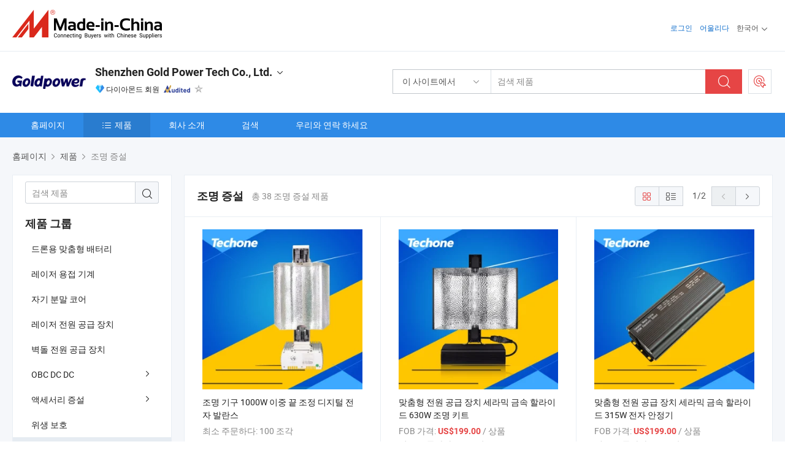

--- FILE ---
content_type: text/html;charset=UTF-8
request_url: https://kr.made-in-china.com/co_szgoldpower/product-group/grow-lighting_hynrgheuy_1.html
body_size: 22997
content:
<!DOCTYPE html>
<html lang="kr">
<head>
            <title>조명 증설 - Shenzhen Gold Power Tech Co., Ltd. - 페이지 1.</title>
        <meta content="text/html; charset=utf-8" http-equiv="Content-Type"/>
    <link rel="dns-prefetch" href="//www.micstatic.com">
    <link rel="dns-prefetch" href="//image.made-in-china.com">
    <link rel="preconnect" href="//www.micstatic.com">
    <link rel="preconnect" href="//image.made-in-china.com">
    <link rel="dns-prefetch" href="//www.made-in-china.com">
    <link rel="preconnect" href="//www.made-in-china.com">
    <link rel="dns-prefetch" href="//pylon.micstatic.com">
    <link rel="dns-prefetch" href="//expo.made-in-china.com">
    <link rel="dns-prefetch" href="//world.made-in-china.com">
    <link rel="dns-prefetch" href="//pic.made-in-china.com">
    <link rel="dns-prefetch" href="//fa.made-in-china.com">
    <meta name="viewport" content="initial-scale=1.0,user-scalable=no,maximum-scale=1,width=device-width">
    <meta name="format-detection" content="telephone=no">
            <meta name="Keywords" content="조명 증설, 조명 기구 1000W 이중 끝 조정 디지털 전자 발란스, 중국 조명 증설"/>
            <meta name="Description"
              content="중국 조명 증설카탈로그 조명 기구 1000W 이중 끝 조정 디지털 전자 발란스, 맞춤형 전원 공급 장치 세라믹 금속 할라이드 630W 조명 키트 중국 제조업체에서 제공 - Shenzhen Gold Power Tech Co., Ltd., page1."/>
            <meta http-equiv="X-UA-Compatible" content="IE=Edge, chrome=1"/>
    <meta name="renderer" content="webkit"/>
            <link rel="canonical" href="https://kr.made-in-china.com/co_szgoldpower/product-group/grow-lighting_hynrgheuy_1.html"/>
            <link rel="next" href="https://kr.made-in-china.com/co_szgoldpower/product-group/grow-lighting_hynrgheuy_2.html"/>
    <link type="text/css" rel="stylesheet" href="https://www.micstatic.com/athena/2017/css/global/global_8c4df53f.css" />
    <link rel="stylesheet" type="text/css" href="https://www.micstatic.com/athena/2017/css/pages/product/prodList_7fe51bfe.css" media="all"/>
    <link rel="stylesheet" type="text/css" href="https://www.micstatic.com/athena/2017/css/pages/product/prodList-mlan_6eb22767.css" media="all"/>
<!-- Polyfill Code Begin --><script chaset="utf-8" type="text/javascript" src="https://www.micstatic.com/polyfill/polyfill-simplify_eb12d58d.js"></script><!-- Polyfill Code End --></head>
    <body class="theme-08 J-ATF" probe-clarity="false" >
        <div style="position:absolute;top:0;left:0;width:1px;height:1px;overflow:hidden">
        </div>
        <input type="hidden" name="user_behavior_trace_id" id="user_behavior_trace_id" value="1jeu56kitefj"/>
        <input type="hidden" value="productList">
        <input type="hidden" id="loginUserName" value="szgoldpower"/>
        <input type="hidden" id="J-is-showroom" value="1"> 
<div class="pad-header-mark J-header-mark"></div>
<div class="m-header m-search-gray pad-header">
    <div class="grid">
        <div class="m-header-row">
            <div class="m-logo-wrap">
    <a href="//kr.made-in-china.com/" title='중국에서 만든' class="m-logo"></a>
</div>
            <div class="m-header-menu pad-header-menu J-menu-wrap">
                <div class="pad-header-menu-top J-menu-close">
                    <i class="ob-icon icon-delete"></i>메뉴
                </div>
<input type="hidden" class="J-top-userType" value="">
<div class="fl pad-header-menu-item pad-header-loginInfo J-top-loginInfo J-tab-trigger">
    <div class="pad-header-unlogin J-top-unlogin">
        <div class="m-header-menu-item">
            <a fun-login rel="nofollow" href="//login.made-in-china.com/sign-in/?switchLan=0" ads-data="t:51,c:1,a:2" class="m-header-menu-title link-blue pad-header-sign-btn J-top-signIn ">로그인</a>
        </div>
                <div class="m-header-menu-item">
            <a fun-join rel="nofollow" href="//login.made-in-china.com/join/?sourceType=mlan_kr" ads-data="t:51,c:1,a:1" class="m-header-menu-title link-blue pad-header-join-btn">어울리다</a>
        </div>
    </div>
    <div class="m-header-menu-item m-header-select pad-header-logged J-top-logged" style="display:none">
        <a rel="nofollow" href="//membercenter.made-in-china.com/member/main/" class="m-header-menu-title m-header-select-title link-blue pad-hide"><span class="J-top-username "></span> <em class="num J-messageTotal"></em></a>
        <span class="m-header-menu-title m-header-select-title pc-hide pad-show pad-acount-txt"> My Account<i class="ob-icon icon-down"></i><em class="num J-messageTotal"></em></span>
        <ul class="m-header-option-list J-userFeature ">
            <li class="m-header-option m-header-option-with-num pc-hide pad-show pad-acount-link">
                <a rel="nofollow" href="//membercenter.made-in-china.com/member/main/" class="link-blue"><span class="J-top-username "></span></a>
            </li>
            <li class="m-header-option-gap pc-hide pad-show"></li>
            <li class="m-header-option m-header-option-with-num J-top-inquiry">
                <a rel="nofollow" href="//membercenter.made-in-china.com/message/index.html#inbox" ads-data="st:101" data-unRead="//membercenter.made-in-china.com/message/index.html#inbox..filterType=1"> New Message(s) <em class="num J-num">0</em></a>
            </li>
            <li class="m-header-option m-header-option-with-num J-supplier J-top-rfq" style="display:none">
                <a rel="nofollow" href="//membercenter.made-in-china.com/quotationmanage.do?xcase=receivedRfq"> Unquoted Sourcing Request(s) <em class="num J-num">0</em></a>
            </li>
            <li class="m-header-option m-header-option-with-num J-buyer J-top-rfq" style="display:none">
                <a rel="nofollow" href="//purchase.made-in-china.com/rfq/quotationCompare" ads-data="st:99" data-unRead="//purchase.made-in-china.com/rfq/quotationCompare?buyerReadFlag=0"> New Quote(s) of Sourcing Request <em class="num J-num">0</em></a>
            </li>
                            <li class="m-header-option J-supplier" style="display:none">
                    <a rel="nofollow" href="//membercenter.made-in-china.com/product.do?xcase=list"> Manage Products </a>
                </li>
                <li class="m-header-option J-supplier J-top-editor" style="display:none">
                    <a rel="nofollow" href="//editor.made-in-china.com/"> Edit My Showroom </a>
                </li>
                        <li class="m-header-option-gap"></li>
            <li class="m-header-option">
                <a fun-exit rel="nofollow" href="https://login.made-in-china.com/logon.do?xcase=doLogout" class="J-top-signOut"> Sign Out </a>
            </li>
        </ul>
    </div>
</div>
<script>
        var __IS_USER_LOGED__ =  false ;
</script>                <div class="m-header-menu-gap"></div>
<div class="m-header-menu-item m-header-select pad-header-menu-item J-tab-trigger">
    <span class="m-header-menu-title m-header-select-title">한국어<i class="ob-icon icon-down"></i></span>
    <ul class="m-header-option-list m-header-option-list-left">
                    <li class="m-header-option" ><a rel="nofollow" href="https://szgoldpower.en.made-in-china.com/product-list-1.html">English</a></li>
                    <li class="m-header-option" ><a rel="nofollow" href="https://es.made-in-china.com/co_szgoldpower/product_group_s_s_1.html">Español</a></li>
                    <li class="m-header-option" ><a rel="nofollow" href="https://pt.made-in-china.com/co_szgoldpower/product_group_s_s_1.html">Português</a></li>
                    <li class="m-header-option" ><a rel="nofollow" href="https://fr.made-in-china.com/co_szgoldpower/product_group_s_s_1.html">Français</a></li>
                    <li class="m-header-option" ><a rel="nofollow" href="https://ru.made-in-china.com/co_szgoldpower/product_group_s_s_1.html">Русский язык</a></li>
                    <li class="m-header-option" ><a rel="nofollow" href="https://it.made-in-china.com/co_szgoldpower/product_group_s_s_1.html">Italiano</a></li>
                    <li class="m-header-option" ><a rel="nofollow" href="https://de.made-in-china.com/co_szgoldpower/product_group_s_s_1.html">Deutsch</a></li>
                    <li class="m-header-option" ><a rel="nofollow" href="https://nl.made-in-china.com/co_szgoldpower/product_group_s_s_1.html">Nederlands</a></li>
                    <li class="m-header-option" ><a rel="nofollow" href="https://sa.made-in-china.com/co_szgoldpower/product_group_s_s_1.html">العربية</a></li>
                    <li class="m-header-option" style="display:none"><a rel="nofollow" href="https://kr.made-in-china.com/co_szgoldpower/product_group_s_s_1.html">한국어</a></li>
                    <li class="m-header-option" ><a rel="nofollow" href="https://jp.made-in-china.com/co_szgoldpower/product_group_s_s_1.html">日本語</a></li>
                    <li class="m-header-option" ><a rel="nofollow" href="https://hi.made-in-china.com/co_szgoldpower/product_group_s_s_1.html">हिन्दी</a></li>
                    <li class="m-header-option" ><a rel="nofollow" href="https://th.made-in-china.com/co_szgoldpower/product_group_s_s_1.html">ภาษาไทย</a></li>
                    <li class="m-header-option" ><a rel="nofollow" href="https://tr.made-in-china.com/co_szgoldpower/product_group_s_s_1.html">Türkçe</a></li>
                    <li class="m-header-option" ><a rel="nofollow" href="https://vi.made-in-china.com/co_szgoldpower/product_group_s_s_1.html">Tiếng Việt</a></li>
                    <li class="m-header-option" ><a rel="nofollow" href="https://id.made-in-china.com/co_szgoldpower/product_group_s_s_1.html">Bahasa Indonesia</a></li>
            </ul>
</div>
            </div>
            <div class="pad-menu-entry pad-show J-menu-entry">
                <i class="micon">&#xe06b;</i> 메뉴
            </div>
            <span class="pad-menu-verticalLine"></span>
            <div class="pad-search-entry J-search-entry">
                <i class="micon">&#xe040;</i>
            </div>
        </div>
        <div class="m-header-row layout-2-wings m-search-rfq pad-search-bar">
            <div class="layout-body-wrap pad-search-wrap J-pad-search-bar">
                <div class="layout-body pad-search-body layout-body-mlan">
<div class="m-search-bar layout-2-wings m-search-bar-long-option" id="J-search-new-flag">
    <form faw-form fun-search-form name="searchForm" method="get"
                                    action="/productSearch"
                                    >
        <div class="m-search-input-wrap layout-body-wrap">
            <div class="layout-body J-inputWrap">
                <input faw-form-trace type="text" value="" class="m-search-input J-m-search-input"
                                                                                                        placeholder="검색 제품" name="keyword"
                                                                           autocomplete="off" x-webkit-speech="x-webkit-speech" />
                            <input type="hidden" name="inputkeyword" value="" />
            <input type="hidden" name="type" value="Product" />
            <input type="hidden" name="currentPage" value="1" />
            </div>
        </div>
        <div class="layout-wing-left">
            <div class="m-search-select J-searchType">
                <select faw-form-trace name="searchType" style="display:none;">
                                            <option value="3"  placeholder="검색 제품"
                            data-width="160"
                            data-action="/co_szgoldpower/product/keywordSearch">이 사이트에서</option>
                        <option value="0"  placeholder="검색 제품"
                                data-width="192"
                                data-action="/productSearch">Made-in-China.com에서 </option>
                                    </select>
                <div class="m-search-select-title">
                                                                        <span>Made-in-China.com에서</span>
                         <i class="ob-icon icon-down"></i>
                                    </div>
                <dl class="m-search-option-list"></dl>
            </div>
        </div>
        <div class="layout-wing-right">
            <div class="m-search-btn-wrap">
                <button type="submit" class="m-search-btn J-m-search-btn"><i class="ob-icon icon-search"></i></button>
            </div>
        </div>
    </form>
    <div style="display: none" class="J-thisSite-params">
        <input type="hidden" name="subaction" value="hunt">
        <input type="hidden" name="style" value="b">
        <input type="hidden" name="mode" value="and">
        <input type="hidden" name="code" value="0">
        <input type="hidden" name="comProvince" value="nolimit">
        <input type="hidden" name="order" value="0">
        <input type="hidden" name="isOpenCorrection" value="1">
        <input type="hidden" name="org" value="top">
    </div>
    <div style="display: none" class="J-mic-params">
        <input type="hidden" name="inputkeyword" value=""/>
        <input type="hidden" name="type" value="Product"/>
        <input type="hidden" name="currentPage" value="1"/>
    </div>
    <input type="hidden" class="J-is-supplier-self" value="0" />
    <input type="hidden" class="J-is-offer" value="0" />
            <input type="hidden" id="viewType" name="viewType" value="1"/>
        <input type="hidden" id="J-searchType-mlan" name="J-searchType-mlan" value="adv"/>
</div>
                    <div class="pad-search-close J-search-close">
                        <i class="micon">&#xe00c;</i>
                    </div>
                </div>
            </div>
            <div class="layout-wing-right">
    <div class="rfq-post-dropmenu">
        <a fun-rfq href="//purchase.made-in-china.com/trade-service/quotation-request.html?lan=kr" rel="nofollow" class="m-rfq m-rfq-mlan">
            <span><i class="ob-icon icon-purchase"></i>포스트 소싱 요청</span>
        </a>
        <div class="rfq-post-tip">
            <div class="rfq-post-tipcont">
                <h3>쉬운 소싱</h3>
                <p class="rfq-sub-title">더 편리하고 더 효율적</p>
                <ul class="rfq-info-list">
                    <li><i class="micon">&#xe05a;</i>하나의 요청, 여러 견적</li>
                    <li><i class="micon">&#xe05a;</i>검증된 공급업체 매칭</li>
                    <li><i class="micon">&#xe05a;</i>견적 비교 및 샘플 요청</li>
                </ul>
                <div>
                    <a href="//purchase.made-in-china.com/trade-service/quotation-request.html?lan=kr" class="btn btn-main">지금 요청 게시</a>
                </div>
            </div>
            <span class="arrow arrow-top">
                <span class="arrow arrow-in"></span>
            </span>
        </div>
    </div>
</div>
        </div>
    </div>
</div> 
<div class="sr-comInfo">
	        <div class="sr-layout-wrap">
			                <div class="sr-comInfo-logo">
					<a href="https://kr.made-in-china.com/co_szgoldpower/" title="Shenzhen Gold Power Tech Co., Ltd.">
						<img src="//www.micstatic.com/athena/img/transparent.png" data-original="//image.made-in-china.com/206f0j00nEUTALomgtrc/Shenzhen-Gold-Power-Tech-Co-Ltd-.webp" alt="Shenzhen Gold Power Tech Co., Ltd.">
					</a>
                </div>
            <div class="sr-comInfo-r">
                <div class="sr-comInfo-title J-title-comName">
                    <div class="title-txt">
						                            <a href="https://kr.made-in-china.com/co_szgoldpower/" >Shenzhen Gold Power Tech Co., Ltd.</a>
                                                                        <i class="ob-icon icon-down"></i>
                    </div>
					 <div class="sr-comInfo-details J-comInfo-details">
                        <div class="details-cnt">
                            <div class="cf">
                                    <div class="detail-col col-1">
                                        <div class="detail-address">
                                            <i class="ob-icon icon-coordinate"></i>
                                            Guangdong, 중국
                                        </div>
										                                            <div class="detail-address-map showLocation">
                                                <div class="showLocation-content" style="display:block;">
                                                    <div class="showLocation-map"></div>
                                                    <div class="showLocation-arrow showLocation-arrow-top"></div>
                                                    <div class="showLocation-mark animate-start showLocation-Guangdong"></div>
                                                </div>
                                            </div>
										                                    </div>
                                    <div class="detail-col col-2">
                                        <div class="detail-infos">
                                                                                                                                                                                                                                                                                                                                                                                            <div class="info-item">
                                                        <div class="info-label">
                                                              <i class="ob-icon icon-yes2"></i>사업 유형:
                                                        </div>
                                                        <div class="info-fields">
                                                                                                                                                                                                                                                                                                                                    제조사/공장
                                                                                                                                                                                                                                                        </div>
                                                    </div>
                                                                                                                                                                                                            <div class="info-item">
                                                        <div class="info-label">
                                                              <i class="ob-icon icon-yes2"></i>주요 상품:
                                                        </div>
                                                        <div class="info-fields">
                                                                                                                                                                                                                                                                                                                                                                                                                                                                                                                                                                                                                                                                                                                                            <span>배터리 충전기</span>
                                                                                                                                                                                                                                                                                                                                                                                                ,
                                                                                                                                                                                                                                                                                                                                                                                                        <span>전원 공급 장치</span>
                                                                                                                                                                                                                                                                                                                                                                                                ,
                                                                                                                                                                                                                                                                                                                                                                                                        <span>통신 전원 공급 장치</span>
                                                                                                                                                                                                                                                                                                                                                                                                ,
                                                                                                                                                                                                                                                                                                                                                                                                        <span>전기 자동차 충전기</span>
                                                                                                                                                                                                                                                                                                                                                                                                ,
                                                                                                                                                                                                                                                                                                                                                                                                        <span>스위칭 전원 공급 장치</span>
                                                                                                                                                                                                                                                                                                                                                                                                ,
                                                                                                                                                                                                                                                                                                                                                                                                        <span>에너지 저장 시스템</span>
                                                                                                                                                                                                                                                                                                                                                                                                ,
                                                                                                                                                                                                                                                                                                                                                                                                        <span>LED 전원 공급 장치</span>
                                                                                                                                                                                                                                                                                                            <form id="searchProdsByKeyword" name="searchInKeywordList" method="get" action="/co_szgoldpower/product/keywordSearch">
    <input type="hidden" id="keyWord4Search" name="searchKeyword" value="" />
    <input type="hidden" id="viewType" name="viewType" value="0" /> 
</form>
                                                                                                                                                                                                                                                        </div>
                                                    </div>
                                                                                                                                                                                                            <div class="info-item">
                                                        <div class="info-label">
                                                              <i class="ob-icon icon-yes2"></i>설립 연도:
                                                        </div>
                                                        <div class="info-fields">
                                                                                                                                                                                                                                                                                                                                    2001-11-15
                                                                                                                                                                                                                                                        </div>
                                                    </div>
                                                                                                                                                                                                            <div class="info-item">
                                                        <div class="info-label">
                                                              <i class="ob-icon icon-yes2"></i>직원 수:
                                                        </div>
                                                        <div class="info-fields">
                                                                                                                                                                                                                                                                                                                                    487
                                                                                                                                                                                                                                                        </div>
                                                    </div>
                                                                                                                                                                                                            <div class="info-item">
                                                        <div class="info-label">
                                                            주소:
                                                        </div>
                                                        <div class="info-fields">
                                                                                                                                                                                                                                                                                                                                    2f Spring Valley, Blcv. No. 10 Longchang Rd., Bao&#39;an Disctrict, Shenzhen, Guangdong, China
                                                                                                                                                                                                                                                        </div>
                                                    </div>
                                                                                                                                    </div>
                                    </div>
																		                                        <div class="detail-col col-1">
                                            <div class="detail-infos">
																									<div class="info-item">
																													<i class="ob-icon icon-yes2"></i>OEM/ODM 서비스
														                                                    </div>
																									<div class="info-item">
																													<i class="ob-icon icon-yes2"></i>샘플 사용 가능
														                                                    </div>
																									<div class="info-item">
																													<i class="ob-icon icon-yes2"></i>일본어
														                                                    </div>
																									<div class="info-item">
																																																											  <a href="https://www.made-in-china.com/BookFactoryTour/DqJQXuEyOTrC" target="_blank" rel="nofollow"><i class="ob-icon icon-shop"></i>내 공장 방문</a>
															                                                                                                            </div>
												                                                                                                <div class="average-response-time J-response-time" style="display: none" data-tradeGmvEtcShowFlag="true">
                                                    <span class="response-time-title">평균 응답 시간:</span><div class="response-time-data J-response-time-data"></div>
                                                </div>
                                                                                            </div>
                                        </div>
									                                </div>
																											<p class="detail-intro">중국배터리 충전기, 전원 공급 장치, 통신 전원 공급 장치, 전기 자동차 충전기, 스위칭 전원 공급 장치, 에너지 저장 시스템, LED 전원 공급 장치 제조 / 공급 업체,제공 품질 맞춤형 전원 공급 장치 100W&150W&200W&250W&330W&500W 50/60Hz; 3W+N+PE HPS 마이크로 그리드 오프 그리드 인버터, 맞춤형 전원 공급 장치 60000W&70000W&80000W 220/380V, 230/400V0.85un-1.1un 삼상 하이브리드 인버터, 맞춤형 전원 공급 장치 30000W&40000W&50000W 50/60Hz; 3L/N/PE 220/380VAC 230/400VAC 삼상 하이브리드 인버터 등등.</p>
																	                            </div>
                            <div class="details-footer">
                                <a target="_blank" href="https://www.made-in-china.com/sendInquiry/shrom_DqJQXuEyOTrC_DqJQXuEyOTrC.html?plant=kr&from=shrom&type=cs&style=2&page=p_list" class="option-item" rel="nofollow">
                                    문의 보내기 </a>
                                <b class="tm3_chat_status" lan="kr" tmlan="kr" dataId="DqJQXuEyOTrC_DqJQXuEyOTrC_3" inquiry="https://www.made-in-china.com/sendInquiry/shrom_DqJQXuEyOTrC_DqJQXuEyOTrC.html?plant=kr&from=shrom&type=cs&style=2&page=p_list" processor="chat" cid="DqJQXuEyOTrC" style="display:none"></b>
                            </div>
                        </div>
                </div>
				<div class="sr-comInfo-sign">
					                        <div class="sign-item" id="member-since">
                                                                                                <i class="item-icon icon-diamond"></i> <span class="sign-item-text">다이아몬드 회원</span>
                                                                                        <div class="J-member-since-tooltip" style="display: none">
                                                                    <i class="item-icon icon-diamond"></i>다이아몬드 회원 <span class="txt-year">이후 2007</span>
                                                                                                    <div>비즈니스 라이센스가 검증 된 공급 업체</div>
                            </div>
                        </div>
					                        <div class="sign-item as-logo-new J-tooltip-ele" data-title="독립적인 제3자 검사 기관의 감사를 받음" data-placement="top">
                            <img src="https://www.micstatic.com/common/img/icon-new/as_32.png?_v=1768373061966" alt="감사를 받은 공급업체">
                                                            <span class="sign-item-text txt-as">감사를 받은 공급업체</span>
                                                    </div>
					                                            <span class="sign-item icon-star J-tooltip-ele" data-title="공급업체 역량 지수: 5점 만점" data-placement="top">
                                                            <img src="https://www.micstatic.com/common/img/icon-new/star-gray.png?_v=1768373061966" alt="">
                                                    </span>
                                                        </div>
            </div>
        </div>
	</div> <div class="sr-nav-wrap">
	<div class="sr-nav J-nav-fix">
        <div class="sr-layout-wrap" faw-module="Navigation_Bar" faw-exposure>
            <ul class="sr-nav-main">
    			    				    					<li class="sr-nav-item ">
                            <a href="https://kr.made-in-china.com/co_szgoldpower/" class="sr-nav-title " ads-data="">
																홈페이지 </a>
                        </li>
    				    			    				    					<li class="sr-nav-item selected ">
                            <a href="https://kr.made-in-china.com/co_szgoldpower/product_group_s_s_1.html" class="sr-nav-title" ads-data="">
                                <i class="ob-icon icon-category"></i>제품 </a>
                            <div class="sr-nav-sub cf">
    																										<div class="sr-nav-sub-li">
											<a href="https://kr.made-in-china.com/co_szgoldpower/product-group/custom-battery-for-drones_uhnnruryrg_1.html" class="sr-nav-sub-title "
												 style="display: " ads-data="">
																								&#46300;&#47200;&#50857; &#47582;&#52644;&#54805; &#48176;&#53552;&#47532;
											</a>
										</div>
    																										<div class="sr-nav-sub-li">
											<a href="https://kr.made-in-china.com/co_szgoldpower/product-group/laser-welding-machine_uhnnhgnesg_1.html" class="sr-nav-sub-title "
												 style="display: " ads-data="">
																								&#47112;&#51060;&#51200; &#50857;&#51217; &#44592;&#44228;
											</a>
										</div>
    																										<div class="sr-nav-sub-li">
											<a href="https://kr.made-in-china.com/co_szgoldpower/product-group/magnetic-powder-cores_uhngsuryog_1.html" class="sr-nav-sub-title "
												 style="display: " ads-data="">
																								&#51088;&#44592; &#48516;&#47568; &#53076;&#50612;
											</a>
										</div>
    																										<div class="sr-nav-sub-li">
											<a href="https://kr.made-in-china.com/co_szgoldpower/product-group/laser-power-supply_uhnnnneorg_1.html" class="sr-nav-sub-title "
												 style="display: " ads-data="">
																								&#47112;&#51060;&#51200; &#51204;&#50896; &#44277;&#44553; &#51109;&#52824;
											</a>
										</div>
    																										<div class="sr-nav-sub-li">
											<a href="https://kr.made-in-china.com/co_szgoldpower/product-group/brick-power-supply_uhnnnnghyg_1.html" class="sr-nav-sub-title "
												 style="display: " ads-data="">
																								&#48317;&#46028; &#51204;&#50896; &#44277;&#44553; &#51109;&#52824;
											</a>
										</div>
    																										<div class="sr-nav-sub-li">
											<a href="https://kr.made-in-china.com/co_szgoldpower/product-group/obc-dc-dc_uhniuronsg_1.html" class="sr-nav-sub-title "
												 style="display: " ads-data="">
																								OBC DC DC
																									<i class="ob-icon icon-right"></i>
											</a>
																							<div class="sr-nav-ssub-list">
																											<a href="https://kr.made-in-china.com/co_szgoldpower/product-group/open-module-for-integration_uhniiisysg_1.html"
															 class="sr-nav-sub-title sr-nav-ssub-title">&#47784;&#46280;&#51012; &#53685;&#54633;&#54616;&#44592; &#50948;&#54644; &#50676;&#44592;</a>
																																									<a href="https://kr.made-in-china.com/co_szgoldpower/product-group/complete-module_uhniiisuhg_1.html"
															 class="sr-nav-sub-title sr-nav-ssub-title">&#47784;&#46280; &#50756;&#47308;</a>
																																							</div>
										</div>
    																										<div class="sr-nav-sub-li">
											<a href="https://kr.made-in-china.com/co_szgoldpower/product-group/grow-accessories_uhiuessyhg_1.html" class="sr-nav-sub-title "
												 style="display: " ads-data="">
																								&#50529;&#49464;&#49436;&#47532; &#51613;&#49444;
																									<i class="ob-icon icon-right"></i>
											</a>
																							<div class="sr-nav-ssub-list">
																											<a href="https://kr.made-in-china.com/co_szgoldpower/product-group/fabric-grow-bags_uhiuessyrg_1.html"
															 class="sr-nav-sub-title sr-nav-ssub-title">&#51649;&#47932; &#51088;&#47336;</a>
																																							</div>
										</div>
    																										<div class="sr-nav-sub-li">
											<a href="https://kr.made-in-china.com/co_szgoldpower/product-group/sanitation-protection_hisehnsng_1.html" class="sr-nav-sub-title "
												 style="display: " ads-data="">
																								&#50948;&#49373; &#48372;&#54840;
											</a>
										</div>
    																										<div class="sr-nav-sub-li">
											<a href="https://kr.made-in-china.com/co_szgoldpower/product-group/grow-lighting_hynrgheuy_1.html" class="sr-nav-sub-title "
												 style="display: " ads-data="">
																								&#51312;&#47749; &#51613;&#49444;
																									<i class="ob-icon icon-right"></i>
											</a>
																							<div class="sr-nav-ssub-list">
																											<a href="https://kr.made-in-china.com/co_szgoldpower/product-group/led-grow-lighting_uhiuieoiig_1.html"
															 class="sr-nav-sub-title sr-nav-ssub-title">LED &#51312;&#47749;&#51060; &#51613;&#44032;&#54633;&#45768;&#45796;</a>
																																									<a href="https://kr.made-in-china.com/co_szgoldpower/product-group/others-grow-lighting_uhiuieoigg_1.html"
															 class="sr-nav-sub-title sr-nav-ssub-title">&#45796;&#47480; &#49324;&#46988;&#46308;&#51008; &#51312;&#47749;&#51012; &#53412;&#50864;&#44256; &#51080;&#49845;&#45768;&#45796;</a>
																																							</div>
										</div>
    																										<div class="sr-nav-sub-li">
											<a href="https://kr.made-in-china.com/co_szgoldpower/product-group/uv-lighting_hynrgheyy_1.html" class="sr-nav-sub-title "
												 style="display: " ads-data="">
																								UV &#51312;&#47749;
											</a>
										</div>
    																										<div class="sr-nav-sub-li">
											<a href="https://kr.made-in-china.com/co_szgoldpower/product_group_s_s_1.html" class="sr-nav-sub-title "
												 style="display: " ads-data="">
																								&#47784;&#46304; &#44536;&#47353;
											</a>
										</div>
    							                            </div>
                        </li>
    				    			    				    					<li class="sr-nav-item ">
                            <a href="https://kr.made-in-china.com/co_szgoldpower/company_info.html" class="sr-nav-title " ads-data="">
																회사 소개 </a>
                        </li>
    				    			    				    					<li class="sr-nav-item ">
                            <a href="https://kr.made-in-china.com/co_szgoldpower/Discover.html" class="sr-nav-title sr-nav-discover" ads-data="">
																	<span class="sr-nav-liveFlag" style="display: none;">라이브</span>
																검색 </a>
                        </li>
    				    			    				    					<li class="sr-nav-item ">
                            <a href="https://kr.made-in-china.com/co_szgoldpower/contact_info.html" class="sr-nav-title " ads-data="">
																우리와 연락 하세요 </a>
                        </li>
    				    			            </ul>
        </div>
	</div>
 </div>
		        <div class="sr-container J-layout ">
    <div class="J-slidePre-wrapper sr-slidePre-wrapper">
    <div class="slidePre-bg"></div>
    <div class="slidePre-container">
        <div class="slidePre-main">
            <div class="J-slidePre-loading slidePre-loading"></div>
            <div class="slidePre-close J-slidePre-close"><i class="ob-icon icon-delete"></i></div>
            <div class="J-slidePre-content slidePre-content"></div>
        </div>
    </div>
</div>
<script type="text/template" id="J-slideShow">
                <div class="slidePre-slide">
                                        <div class="swiper-container J-slidePre-container">
                                                <div class="swiper-wrapper">
                                                        {{ util.each(dataList, function(item,j){ }}
                            <div class="swiper-slide">
                                <div class="slidePre-image">
                                    {{ if(item.springSalesTagInfo && item.springSalesTagInfo.showLiveTag){ }}
                                    <span class="live-flag"><i></i>라이브</span>
                                    {{ } }}
                                    {{ if(item.firstPic550Url){ }}
                                    <a href="{{-item.prodUrl}}" rel="nofollow" title="{{-item.productName}}"><img src="{{-item.firstPic550Url}}" alt="{{-item.productName}}"></a>
                                    {{ }else{ }}
                                    <a href="{{-item.prodUrl}}" rel="nofollow" title="{{-item.productName}}"><img src="https://www.micstatic.com/athena/2017/img/no-photo-300.png?_v=1768373061966" alt="{{-item.productName}}"></a>
                                    {{ } }}
                                </div>
                                <div class="slidePre-product">
                                    <div class="slidePre-product-title sr-proMainInfo-baseInfo-name">
                                        {{ if(item.springSalesTagInfo && item.springSalesTagInfo.showSpringSalesTag) { }}
                                        <div class="special-flag-img"></div>
                                        {{ } }}
                                        {{ if(item.showDealsTag) { }}
                                                                                <a class="deal-activity-flag-img"></a>
                                        {{ } }}
                                        <a href="{{-item.prodUrl}}" title="{{-item.productName}}">{{-item.productName}}</a>
                                        {{ if(item.meiAwards && item.meiAwards.length > 0){ }}
                                            <div class="mei-tag">
                                                <div class="mei-tip-box">
                                                    {{ util.each(item.meiAwards, function(meiAward){ }}

                                                        {{ if(meiAward.awardYear == 2024) { }}
                                                             <div class="mei-award award-{{-meiAward.prodAwardType}}" title="유명 검사기관과 업계 전문가들이 엄선한 고품질의 혁신적인 제품입니다.">
                                                                {{-meiAward.prodAwardDateAndName}}
                                                             </div>
                                                        {{ }else { }}
                                                            <div class="{{-meiAward.awardClass}}" title="유명 검사기관과 업계 전문가들이 엄선한 고품질의 혁신적인 제품입니다.">
                                                                {{-meiAward.prodAwardDateAndName}}
                                                            </div>
                                                        {{ } }}
                                                    {{ }) }}
                                                </div>
                                            </div>
                                        {{ } }}
                                    </div>

                                    {{ if(item.springSalesTagInfo) { }}
                                    <div class="special-flag">
                                        {{ if(item.springSalesTagInfo.showSpecialDiscountTag) { }}
                                        <span class="special-flag-item red">
                                            <i class="ob-icon icon-sale"></i>특별 할인                                            <div class="tip arrow-bottom tip-discount">
                                                 <div class="tip-con">
                                                     <p class="tip-para">큰 할인을 즐기십시오</p>
                                                 </div>
                                                 <span class="arrow arrow-out">
                                                     <span class="arrow arrow-in"></span>
                                                 </span>
                                             </div>
                                        </span>
                                        {{ } }}
                                        {{ if(item.springSalesTagInfo.showFreeSampleTag) { }}
                                        <span class="special-flag-item red">
                                            <i class="ob-icon icon-truck"></i>무료 샘플                                            <div class="tip arrow-bottom tip-free">
                                                 <div class="tip-con">
                                                     <p class="tip-para">무료 샘플 지원</p>
                                                 </div>
                                                 <span class="arrow arrow-out">
                                                     <span class="arrow arrow-in"></span>
                                                 </span>
                                            </div>
                                        </span>
                                        {{ } }}
                                        {{ if(item.springSalesTagInfo.showRapidDispatchTag) { }}
                                        <span class="special-flag-item red">
                                            <i class="ob-icon icon-history"></i>빠른 발송                                            <div class="tip arrow-bottom tip-rapid">
                                                 <div class="tip-con">
                                                     <p class="tip-para">15일 이내에 발송</p>
                                                 </div>
                                                 <span class="arrow arrow-out">
                                                     <span class="arrow arrow-in"></span>
                                                 </span>
                                            </div>
                                        </span>
                                        {{ } }}
                                        {{ if(item.springSalesTagInfo.showSoldThousandTag) { }}
                                        <span class="special-flag-item orange">
                                            <i class="ob-icon icon-fire"></i>10000개 이상 판매                                            <div class="tip arrow-bottom tip-hot">
                                                 <div class="tip-con">
                                                     <p class="tip-para">핫하고 트렌디한 제품</p>
                                                 </div>
                                                 <span class="arrow arrow-out">
                                                     <span class="arrow arrow-in"></span>
                                                 </span>
                                            </div>
                                        </span>
                                        {{ } }}
                                        {{ if(item.springSalesTagInfo.showInstantOrderTag) { }}
                                        <span class="special-flag-item green">
                                            <i class="ob-icon icon-cart-success"></i>즉석 주문                                            <div class="tip arrow-bottom tip-instant">
                                                 <div class="tip-con">
                                                     <p class="tip-para">온라인 주문 서비스 지원</p>
                                                 </div>
                                                 <span class="arrow arrow-out">
                                                     <span class="arrow arrow-in"></span>
                                                 </span>
                                            </div>
                                        </span>
                                        {{ } }}
                                        {{ if(item.springSalesTagInfo.showReliableSupplierTag) { }}
                                            <span class="special-flag-item blue">
                                                <i class="ob-icon icon-verification-supplier"></i>신뢰할 수 있는 공급업체                                            </span>
                                        {{ } }}
                                        {{ if(item.springSalesTagInfo.showExpoTag) { }}
                                            <span class="special-flag-item azure">
                                                <i class="ob-icon icon-earth"></i>온라인 엑스포                                            </span>
                                        {{ } }}
                                    </div>
                                    {{ } }}

                                    {{ if(item.showDealsTag) { }}
                                                                        <div class="deal-activity-simple-flag">
                                        <span class="deal-activity-flag-item red">
                                            <a class="deal-activity-flag-coupons"><i class="ob-icon icon-coupon"></i>사용 가능한 쿠폰</a>
                                            <div class="tip arrow-top tip-coupons">
                                                 <div class="tip-con">
                                                     <div class="tip-text">상품 페이지에서 쿠폰 사용</div>
                                                 </div>
                                                 <span class="arrow arrow-out">
                                                     <span class="arrow arrow-in"></span>
                                                 </span>
                                            </div>
                                        </span>
                                        {{ if(item.showDirectSale) { }}
                                        <span class="deal-activity-flag-item purple">
                                            <a class="deal-activity-flag-picked"><i class="ob-icon icon-product-main"></i>선별된 거래 상품</a>
                                            <div class="tip arrow-top tip-picked">
                                                 <div class="tip-con">
                                                     <div class="tip-text">TOP 공급업체와의 안전한 결제</div>
                                                 </div>
                                                 <span class="arrow arrow-out">
                                                     <span class="arrow arrow-in"></span>
                                                 </span>
                                            </div>
                                        </span>
                                        {{ } }}
                                    </div>
                                    {{ } }}

                                    <div class="slidePre-product-info">
                                        <div class="slide-product-label">최소 주문하다 / FOB 가격 참조</div>
                                        <div class="slidePre-product-row cf">
                                            <div class="slidePre-product-col1" title="{{-item.minOrder}}">{{-item.minOrder}}</div>
                                            <div class="slidePre-product-col2 slidePre-product-price" title="{{-item.unitPrice}}">{{-item.unitPrice}}</div>
                                        </div>
                                    </div>
                                    {{ if(item.mainProps){ }}
                                    {{ util.each(Object.keys(item.mainProps), function(prop, i){ }}
                                    <div class="slidePre-product-row cf">
                                        <div class="slidePre-product-col1">{{-prop}}</div>
                                        {{ if(prop == "Port" && item.prodPortProvinceKey){ }}
                                        <div class="slidePre-product-col2 showLocation-dynamic">
                                            <span class=" ">{{-item.mainProps[prop]}} <i class="ob-icon icon-coordinate"></i>
                                            </span>
                                            <div class="showLocation-content">
                                                <div class="showLocation-map"></div>
                                                <div class="showLocation-arrow showLocation-arrow-top"></div>
                                                <div class="showLocation-mark showLocation-{{-item.prodPortProvinceKey}}"></div>
                                            </div>
                                        </div>
                                        {{ }else { }}
                                        <div class="slidePre-product-col2" title="{{-item.mainProps[prop]}}">{{-item.mainProps[prop]}}</div>
                                        {{ } }}
                                    </div>
                                    {{ }) }}
                                    {{ } }}
                                    {{ util.each(item.appendProps, function(item, i){ }}
                                    <div class="slidePre-product-row cf">
                                        <div class="slidePre-product-col1">{{-item.key}}</div>
                                        <div class="slidePre-product-col2" title="{{-item.value}}">{{-item.value}}</div>
                                    </div>
                                    {{ }) }}
                                    <div class="slidePre-product-btn cf">
                                        {{ if(!item.showStartOrder){ }}
                                            <a fun-inquiry-supplier class="btn btn-main" rel="nofollow" href="{{-contactUrl[j]}}" target="_blank">문의 보내기</a>
                                        {{ }else { }}
                                            <a class="btn btn-main-light half" rel="nofollow" href="{{-contactUrl[j]}}" target="_blank">문의 보내기</a>
                                            <a class="btn btn-main half J-link-order-trade-from" target="_blank" href="//membercenter.made-in-china.com/newtrade/order/page/buyer-start-order.html?from=7&prodId={{=item.entryProdId}}" rel="nofollow">주문 시작</a>
                                        {{ } }}
                                    </div>
                                    <div class="slidePre-product-row">
                                        {{ if(requestUrl[j]){ }}
                                            <div class="act-item">
                                                <a class="half" href="{{-requestUrl[j]}}" target="_blank" rel="nofollow"><i class="ob-icon icon-product"></i> 샘플 요청</a>
                                            </div>
                                        {{ } }}
                                        {{ if(customUrl[j]){ }}
                                            <div class="act-item">
                                                <a class="half" href="{{-customUrl[j]}}" target="_blank" rel="nofollow"><i class="ob-icon icon-fill"></i> 맞춤형 요청</a>
                                            </div>
                                        {{ } }}
                                    </div>
                                </div>
                            </div>
                            {{ }) }}
                        </div>
                    </div>
                </div>
                <div class="slidePre-footer">
                    <span class="J-slidePre-prev slidePre-prev"></span>
                    <span class="J-slidePre-autoplay"><i class="ob-icon icon-pause"></i></span>
                    <span class="J-slidePre-next slidePre-next"></span>
                </div>
</script>    <div class="sr-layout-wrap sr-layout-resp">
        <div class="sr-crumb" itemscope itemtype="https://schema.org/BreadcrumbList">
	<span itemprop="itemListElement" itemscope itemtype="https://schema.org/ListItem">
        <a itemprop="item" href="https://kr.made-in-china.com/co_szgoldpower/">
            <span itemprop="name">홈페이지</span>
        </a>
        <meta itemprop="position" content="1">
    </span>
    		<i class="ob-icon icon-right"></i>
	    <span itemprop="itemListElement" itemscope itemtype="https://schema.org/ListItem">
	        <a itemprop="item" href="https://kr.made-in-china.com/co_szgoldpower/product_group_s_s_1.html">
	            <span itemprop="name">
											제품	</span>
	        </a>
	        <meta itemprop="position" content="2">
	    </span>
		            <i class="ob-icon icon-right"></i>
			                &#51312;&#47749; &#51613;&#49444;
    </div>
        <div class="sr-layout-nav prodlist-page-nav J-prodlist-page-nav">
    <div class="J-prod-menu-bg prod-menu-bg"></div>
    <div class="sr-layout-block prod-menu">
                    <div class="sr-layout-subblock sr-side-searchBar">
                    <form id="searchInKeywordList" class="sr-side-searchBar-wrap obelisk-form" name="searchInKeywordList" method="get" action="https://kr.made-in-china.com/co_szgoldpower/product/keywordSearch">
    <input class="input-text sr-side-searchBar-input" type="text" name="searchKeyword" id="keyWord" placeholder="검색 제품" value=""/>
            <input type="hidden" id="viewType" name="viewType" value="1"/>
        <button class="sr-side-searchBar-button" id="SearchForm" type="submit" >
        <i class="ob-icon icon-search"></i>
    </button>
        </form>
</div>
        	    <div class="sr-layout-subblock sr-side-proGroup" faw-module="Prod_group_filter" faw-exposure>
		    	            <div class="sr-txt-title">
                <h2 class="sr-txt-h2">제품 그룹</h2>
            </div>
			                <ul class="sr-side-proGroup-list">
    				    					    						<li >
                                <a ref="nofollow" href="https://kr.made-in-china.com/co_szgoldpower/product-group/custom-battery-for-drones_uhnnruryrg_1.html" title="&#46300;&#47200;&#50857; &#47582;&#52644;&#54805; &#48176;&#53552;&#47532;" ads-data="">&#46300;&#47200;&#50857; &#47582;&#52644;&#54805; &#48176;&#53552;&#47532;</a>
                            </li>
    					    				    					    						<li >
                                <a ref="nofollow" href="https://kr.made-in-china.com/co_szgoldpower/product-group/laser-welding-machine_uhnnhgnesg_1.html" title="&#47112;&#51060;&#51200; &#50857;&#51217; &#44592;&#44228;" ads-data="">&#47112;&#51060;&#51200; &#50857;&#51217; &#44592;&#44228;</a>
                            </li>
    					    				    					    						<li >
                                <a ref="nofollow" href="https://kr.made-in-china.com/co_szgoldpower/product-group/magnetic-powder-cores_uhngsuryog_1.html" title="&#51088;&#44592; &#48516;&#47568; &#53076;&#50612;" ads-data="">&#51088;&#44592; &#48516;&#47568; &#53076;&#50612;</a>
                            </li>
    					    				    					    						<li >
                                <a ref="nofollow" href="https://kr.made-in-china.com/co_szgoldpower/product-group/laser-power-supply_uhnnnneorg_1.html" title="&#47112;&#51060;&#51200; &#51204;&#50896; &#44277;&#44553; &#51109;&#52824;" ads-data="">&#47112;&#51060;&#51200; &#51204;&#50896; &#44277;&#44553; &#51109;&#52824;</a>
                            </li>
    					    				    					    						<li >
                                <a ref="nofollow" href="https://kr.made-in-china.com/co_szgoldpower/product-group/brick-power-supply_uhnnnnghyg_1.html" title="&#48317;&#46028; &#51204;&#50896; &#44277;&#44553; &#51109;&#52824;" ads-data="">&#48317;&#46028; &#51204;&#50896; &#44277;&#44553; &#51109;&#52824;</a>
                            </li>
    					    				    					                            <li class="sr-side-proGroup-rightSpace ">
                                <a ref="nofollow" href="https://kr.made-in-china.com/co_szgoldpower/product-group/obc-dc-dc_uhniuronsg_1.html" title="OBC DC DC" ads-data="">OBC DC DC<i class="ob-icon icon-right J-showSubList"></i></a>
                                <ol class="sr-side-proGroup-sublist">
    								        		                      <li >
                                          <a ref="nofollow" href="https://kr.made-in-china.com/co_szgoldpower/product-group/open-module-for-integration_uhniiisysg_1.html" title="&#47784;&#46280;&#51012; &#53685;&#54633;&#54616;&#44592; &#50948;&#54644; &#50676;&#44592;" ads-data="">&#47784;&#46280;&#51012; &#53685;&#54633;&#54616;&#44592; &#50948;&#54644; &#50676;&#44592;</a>
                                      </li>
        		                            		                      <li >
                                          <a ref="nofollow" href="https://kr.made-in-china.com/co_szgoldpower/product-group/complete-module_uhniiisuhg_1.html" title="&#47784;&#46280; &#50756;&#47308;" ads-data="">&#47784;&#46280; &#50756;&#47308;</a>
                                      </li>
        		                                                    </ol>
                            </li>
    					    				    					                            <li class="sr-side-proGroup-rightSpace ">
                                <a ref="nofollow" href="https://kr.made-in-china.com/co_szgoldpower/product-group/grow-accessories_uhiuessyhg_1.html" title="&#50529;&#49464;&#49436;&#47532; &#51613;&#49444;" ads-data="">&#50529;&#49464;&#49436;&#47532; &#51613;&#49444;<i class="ob-icon icon-right J-showSubList"></i></a>
                                <ol class="sr-side-proGroup-sublist">
    								        		                      <li >
                                          <a ref="nofollow" href="https://kr.made-in-china.com/co_szgoldpower/product-group/fabric-grow-bags_uhiuessyrg_1.html" title="&#51649;&#47932; &#51088;&#47336;" ads-data="">&#51649;&#47932; &#51088;&#47336;</a>
                                      </li>
        		                                                    </ol>
                            </li>
    					    				    					    						<li >
                                <a ref="nofollow" href="https://kr.made-in-china.com/co_szgoldpower/product-group/sanitation-protection_hisehnsng_1.html" title="&#50948;&#49373; &#48372;&#54840;" ads-data="">&#50948;&#49373; &#48372;&#54840;</a>
                            </li>
    					    				    					                            <li class="sr-side-proGroup-rightSpace selected ">
                                <a ref="nofollow" href="https://kr.made-in-china.com/co_szgoldpower/product-group/grow-lighting_hynrgheuy_1.html" title="&#51312;&#47749; &#51613;&#49444;" ads-data="">&#51312;&#47749; &#51613;&#49444;<i class="ob-icon icon-right J-showSubList"></i></a>
                                <ol class="sr-side-proGroup-sublist">
    								        		                      <li >
                                          <a ref="nofollow" href="https://kr.made-in-china.com/co_szgoldpower/product-group/led-grow-lighting_uhiuieoiig_1.html" title="LED &#51312;&#47749;&#51060; &#51613;&#44032;&#54633;&#45768;&#45796;" ads-data="">LED &#51312;&#47749;&#51060; &#51613;&#44032;&#54633;&#45768;&#45796;</a>
                                      </li>
        		                            		                      <li >
                                          <a ref="nofollow" href="https://kr.made-in-china.com/co_szgoldpower/product-group/others-grow-lighting_uhiuieoigg_1.html" title="&#45796;&#47480; &#49324;&#46988;&#46308;&#51008; &#51312;&#47749;&#51012; &#53412;&#50864;&#44256; &#51080;&#49845;&#45768;&#45796;" ads-data="">&#45796;&#47480; &#49324;&#46988;&#46308;&#51008; &#51312;&#47749;&#51012; &#53412;&#50864;&#44256; &#51080;&#49845;&#45768;&#45796;</a>
                                      </li>
        		                                                    </ol>
                            </li>
    					    				    					    						<li >
                                <a ref="nofollow" href="https://kr.made-in-china.com/co_szgoldpower/product-group/uv-lighting_hynrgheyy_1.html" title="UV &#51312;&#47749;" ads-data="">UV &#51312;&#47749;</a>
                            </li>
    					    				    					    						<li >
                                <a ref="nofollow" href="https://kr.made-in-china.com/co_szgoldpower/product-group/battery-charger_hynuhysyy_1.html" title="&#48176;&#53552;&#47532; &#52649;&#51204;&#44592;" ads-data="">&#48176;&#53552;&#47532; &#52649;&#51204;&#44592;</a>
                            </li>
    					    				    					                            <li class="sr-side-proGroup-rightSpace ">
                                <a ref="nofollow" href="https://kr.made-in-china.com/co_szgoldpower/product-group/electric-vehicle-charger_hyigngrsy_1.html" title="&#51204;&#44592;&#52264; &#52649;&#51204;&#44592;" ads-data="">&#51204;&#44592;&#52264; &#52649;&#51204;&#44592;<i class="ob-icon icon-right J-showSubList"></i></a>
                                <ol class="sr-side-proGroup-sublist">
    								        		                      <li >
                                          <a ref="nofollow" href="https://kr.made-in-china.com/co_szgoldpower/product-group/on-board-charger_hyioyosoy_1.html" title="&#50728;&#48372;&#46300; &#52649;&#51204;&#44592;" ads-data="">&#50728;&#48372;&#46300; &#52649;&#51204;&#44592;</a>
                                      </li>
        		                            		                      <li >
                                          <a ref="nofollow" href="https://kr.made-in-china.com/co_szgoldpower/product-group/electric-car-charger_hyioyosry_1.html" title="&#52264;&#47049;&#50857; &#51204;&#46041; &#52649;&#51204;&#44592;" ads-data="">&#52264;&#47049;&#50857; &#51204;&#46041; &#52649;&#51204;&#44592;</a>
                                      </li>
        		                            		                      <li >
                                          <a ref="nofollow" href="https://kr.made-in-china.com/co_szgoldpower/product-group/ac-dc-charging-module_hyioyosgy_1.html" title="AC DC &#52649;&#51204; &#47784;&#46280;" ads-data="">AC DC &#52649;&#51204; &#47784;&#46280;</a>
                                      </li>
        		                            		                      <li >
                                          <a ref="nofollow" href="https://kr.made-in-china.com/co_szgoldpower/product-group/others-electric-vehicle-charger_hyioyoshy_1.html" title="&#44592;&#53440; &#51204;&#44592;&#52264; &#52649;&#51204;&#44592;" ads-data="">&#44592;&#53440; &#51204;&#44592;&#52264; &#52649;&#51204;&#44592;</a>
                                      </li>
        		                                                    </ol>
                            </li>
    					    				    					    						<li >
                                <a ref="nofollow" href="https://kr.made-in-china.com/co_szgoldpower/product-group/energy-storage-systems_hyigngryy_1.html" title="&#50640;&#45320;&#51648; &#51200;&#51109; &#49884;&#49828;&#53596;" ads-data="">&#50640;&#45320;&#51648; &#51200;&#51109; &#49884;&#49828;&#53596;</a>
                            </li>
    					    				    					                            <li class="sr-side-proGroup-rightSpace ">
                                <a ref="nofollow" href="https://kr.made-in-china.com/co_szgoldpower/product-group/telecom-power-supply_hyigngriy_1.html" title="&#53685;&#49888; &#51204;&#50896; &#44277;&#44553; &#51109;&#52824;" ads-data="">&#53685;&#49888; &#51204;&#50896; &#44277;&#44553; &#51109;&#52824;<i class="ob-icon icon-right J-showSubList"></i></a>
                                <ol class="sr-side-proGroup-sublist">
    								        		                      <li >
                                          <a ref="nofollow" href="https://kr.made-in-china.com/co_szgoldpower/product-group/ac-dc-switching-power-supply_hyioyoiiy_1.html" title="AC DC &#49828;&#50948;&#52845; &#51204;&#50896; &#44277;&#44553; &#51109;&#52824;" ads-data="">AC DC &#49828;&#50948;&#52845; &#51204;&#50896; &#44277;&#44553; &#51109;&#52824;</a>
                                      </li>
        		                            		                      <li >
                                          <a ref="nofollow" href="https://kr.made-in-china.com/co_szgoldpower/product-group/48v-standard-switching-power-supply_hyioyoury_1.html" title="48V &#54364;&#51456; &#49828;&#50948;&#52845; &#51204;&#50896; &#44277;&#44553; &#51109;&#52824;" ads-data="">48V &#54364;&#51456; &#49828;&#50948;&#52845; &#51204;&#50896; &#44277;&#44553; &#51109;&#52824;</a>
                                      </li>
        		                            		                      <li >
                                          <a ref="nofollow" href="https://kr.made-in-china.com/co_szgoldpower/product-group/others-telecom-power-supply_hyioyouyy_1.html" title="&#44592;&#53440; &#53685;&#49888; &#51204;&#50896; &#44277;&#44553; &#51109;&#52824;" ads-data="">&#44592;&#53440; &#53685;&#49888; &#51204;&#50896; &#44277;&#44553; &#51109;&#52824;</a>
                                      </li>
        		                                                    </ol>
                            </li>
    					    				    					    						<li >
                                <a ref="nofollow" href="https://kr.made-in-china.com/co_szgoldpower/product-group/led-power-supply_hyihhshiy_1.html" title="LED &#51204;&#50896; &#44277;&#44553; &#51109;&#52824;" ads-data="">LED &#51204;&#50896; &#44277;&#44553; &#51109;&#52824;</a>
                            </li>
    					    				    					    						<li >
                                <a ref="nofollow" href="https://kr.made-in-china.com/co_szgoldpower/product-group/custom-power-supply_hyigngrny_1.html" title="&#47582;&#52644;&#54805; &#51204;&#50896; &#44277;&#44553; &#51109;&#52824;" ads-data="">&#47582;&#52644;&#54805; &#51204;&#50896; &#44277;&#44553; &#51109;&#52824;</a>
                            </li>
    					    				    					                            <li class="sr-side-proGroup-rightSpace ">
                                <a ref="nofollow" href="https://kr.made-in-china.com/co_szgoldpower/product-group/multiplexed-output-power-supply_hyigngrgy_1.html" title="&#47680;&#54000;&#54540;&#47113;&#49828; &#52636;&#47141; &#51204;&#50896; &#44277;&#44553; &#51109;&#52824;" ads-data="">&#47680;&#54000;&#54540;&#47113;&#49828; &#52636;&#47141; &#51204;&#50896; &#44277;&#44553; &#51109;&#52824;<i class="ob-icon icon-right J-showSubList"></i></a>
                                <ol class="sr-side-proGroup-sublist">
    								        		                      <li >
                                          <a ref="nofollow" href="https://kr.made-in-china.com/co_szgoldpower/product-group/24v-series-power-supply_hyihsehyy_1.html" title="24V &#49884;&#47532;&#51592; &#51204;&#50896; &#44277;&#44553; &#51109;&#52824;" ads-data="">24V &#49884;&#47532;&#51592; &#51204;&#50896; &#44277;&#44553; &#51109;&#52824;</a>
                                      </li>
        		                            		                      <li >
                                          <a ref="nofollow" href="https://kr.made-in-china.com/co_szgoldpower/product-group/36v-series-power-supply_hyihsehny_1.html" title="36V &#49884;&#47532;&#51592; &#51204;&#50896; &#44277;&#44553; &#51109;&#52824;" ads-data="">36V &#49884;&#47532;&#51592; &#51204;&#50896; &#44277;&#44553; &#51109;&#52824;</a>
                                      </li>
        		                            		                      <li >
                                          <a ref="nofollow" href="https://kr.made-in-china.com/co_szgoldpower/product-group/others-multiplexed-output-power-supply_hyihsehiy_1.html" title="&#44592;&#53440; &#47680;&#54000;&#54540;&#47113;&#49905;&#46108; &#52636;&#47141; &#51204;&#50896; &#44277;&#44553; &#51109;&#52824;" ads-data="">&#44592;&#53440; &#47680;&#54000;&#54540;&#47113;&#49905;&#46108; &#52636;&#47141; &#51204;&#50896; &#44277;&#44553; &#51109;&#52824;</a>
                                      </li>
        		                                                    </ol>
                            </li>
    					    				    					    						<li >
                                <a ref="nofollow" href="https://kr.made-in-china.com/co_szgoldpower/product-group/single-output-switching-power-supply_hyioyrogy_1.html" title="&#45800;&#51068; &#52636;&#47141; &#49828;&#50948;&#52845; &#51204;&#50896; &#44277;&#44553; &#51109;&#52824;" ads-data="">&#45800;&#51068; &#52636;&#47141; &#49828;&#50948;&#52845; &#51204;&#50896; &#44277;&#44553; &#51109;&#52824;</a>
                            </li>
    					    				    					    						<li >
                                <a ref="nofollow" href="https://kr.made-in-china.com/co_szgoldpower/product-group/solar-pv-inverter_hyioyroey_1.html" title="Solar PV &#51064;&#48260;&#53552;" ads-data="">Solar PV &#51064;&#48260;&#53552;</a>
                            </li>
    					    				    					    						<li >
                                <a ref="nofollow" href="https://kr.made-in-china.com/co_szgoldpower/product-group/others_s_1.html" title="&#44592;&#53440;" ads-data="">&#44592;&#53440;</a>
                            </li>
    					    				                </ul>
			    	    </div>
                <div class="sr-layout-subblock sr-side-proGroup" faw-module="Featured_list" faw-exposure>
            <div class="sr-txt-title">
                <h2 class="sr-txt-h2">추천 목록</h2>
            </div>
                                                <ul class="sr-side-proGroup-list">
                                    <li >
                        <a ref="nofollow" href="https://kr.made-in-china.com/co_szgoldpower/featured-list/sample-products.html" ads-data=""><span>샘플 사용 가능</span></a>
                    </li>
                                                                        <li >
                                <a ref="nofollow" href="https://kr.made-in-china.com/co_szgoldpower/productList?selectedSpotlightId=lEtQFjBhJGpg" ads-data=""><span>LED Power Supply</span></a>
                            </li>
                                                                                                <li >
                                <a ref="nofollow" href="https://kr.made-in-china.com/co_szgoldpower/productList?selectedSpotlightId=ImTnZqKjatru" ads-data=""><span>EV charger</span></a>
                            </li>
                                                                                                <li >
                                <a ref="nofollow" href="https://kr.made-in-china.com/co_szgoldpower/productList?selectedSpotlightId=qEpxXKnwgTrd" ads-data=""><span>Grow Lighting</span></a>
                            </li>
                                                                                                <li >
                                <a ref="nofollow" href="https://kr.made-in-china.com/co_szgoldpower/productList?selectedSpotlightId=DnAxOvXFgtUg" ads-data=""><span>Energy Storage</span></a>
                            </li>
            </ul>
        </div>
            </div>
        <div class="sr-layout-block contact-block J-contact-fix" faw-module="sendInquiry" faw-exposure>
        <div class="sr-txt-title">
            <h2 class="sr-txt-h2">공급 업체에 문의</h2>
							<a href="javascript:void(0);" title="명함" rel="nofollow" class="title-icon J-show-card" ads-data="st:20,pdid:,pcid:DqJQXuEyOTrC"><i class="ob-icon icon-buyer-sourcing" ></i></a>
			        </div>
        <div class="sr-layout-content contact-supplier">
            <div class="sr-side-contSupplier-info">
                <div class="sr-side-contSupplier-pic">
                    <a href="javascript:void(0);">
    					    						<img class="J-contact-img" src="//image.made-in-china.com/336f0j00STBRGPEMIUqD/made-in-china.webp" alt="Avatar">
    					                    </a>
                </div>
                <div class="sr-side-contSupplier-txt">
											<div class="sr-side-contSupplier-name">Mr. Goldpower</div>
					                    <div class="sr-side-contSupplier-chat">
						<b class="tm3_chat_status" lan="kr" tmlan="kr" dataId="DqJQXuEyOTrC_DqJQXuEyOTrC_3" inquiry="https://www.made-in-china.com/sendInquiry/shrom_DqJQXuEyOTrC_DqJQXuEyOTrC.html?plant=kr&from=shrom&type=cs&style=2&page=p_list" processor="chat"
						   cid="DqJQXuEyOTrC" username="Goldpower" domainuserid="DqJQXuEyOTrC_00" accountonlinedisplayflag="0" style="display:none"></b>
					</div>
					                </div>
            </div>
			                <form id="sideInqueryForm" class="form obelisk-form" method="post" target="_blank" action="//www.made-in-china.com/sendInquiry/shrom_DqJQXuEyOTrC_DqJQXuEyOTrC.html?plant=kr&from=shrom&type=cs&style=2&page=p_list&quickpost=1">
						<input type="hidden" id="loginStatu" value="0" />
			<div class="sr-side-contSupplier-field">
    			<textarea class="input-textarea sr-side-contSupplier-message J-side-contSupplier-message" name="content" id="inquiryContent" cols="90" rows="2" placeholder="20 4,000 자 사이에 입력합니다." maxlength="4000"></textarea>
    		</div>
			<div class="sr-side-contSupplier-field sr-side-contSupplier-emailfield J-contSupplier-email-field">
    			                                    <input class="input-text sr-side-contSupplier-email" name="senderMail" id="J-quick-inquiry-input-side" placeholder="귀하의 이메일 주소" value="" />
				    		</div>
            <div class="sr-side-contSupplier-btn cf">
								<input type="hidden" id="sourceReqType" name="sourceReqType" value="GLP" />
                <input type="hidden" name="showRoomQuickInquireFlag" value="1"/>
                <input type="hidden" name="showRoomId" value=""/>
                <input type="hidden" name="compareFromPage" id="compareFromPage" value="1"/>
                <button fun-inquiry-supplier type="submit" class="btn btn-main btn-large" id="sideInquirySend" ads-data="st:5,pdid:,pcid:DqJQXuEyOTrC">보내기</button>
			    			    	            	            			    			    	            	            								            </div>
            </form>
        </div>
    </div>
</div>
<div class="sr-prodTool-nav fl">
    <div class="sr-prodTool-fix J-prodList-fixed-header">
        <div class="sr-layout-block cf">
            <div class="sr-prodTool-menu"><a href="javascript:;" class="J-show-menu"><i class="ob-icon icon-filter"></i> Product Groups</a></div>
            <div class="sr-prodTool-search">
                                <div class="sr-layout-subblock sr-side-searchBar">
                    <form id="searchInKeywordList" class="sr-side-searchBar-wrap obelisk-form" name="searchInKeywordList" method="get" action="https://kr.made-in-china.com/co_szgoldpower/product/keywordSearch">
    <input class="input-text sr-side-searchBar-input" type="text" name="searchKeyword" id="keyWord" placeholder="검색 제품" value=""/>
            <input type="hidden" id="viewType" name="viewType" value="1"/>
        <button class="sr-side-searchBar-button" id="SearchForm" type="submit" >
        <i class="ob-icon icon-search"></i>
    </button>
        </form>
</div>
                            </div>
        </div>
    </div>
</div>
        <div class="sr-layout-main prodlist-page-main">
            <div class="sr-layout-block ">
                <div class="sr-layout-subblock prod-result">
                    <form action="https://kr.made-in-china.com/co_szgoldpower/productList" method="get" name="viewExhibition" id="viewExhibition">
  <input type="hidden" id="username" name="username" />
  <input type="hidden" id="pageNumber" name="pageNumber" value="1"/>
  <input type="hidden" id="pageSize" name="pageSize" value="24"/>
  <input type="hidden" id="viewType" name="viewType" value="1"/>
  <input type="hidden" id="isByGroup" name="isByGroup" value="1"/>
  <input type="hidden" name="pageUrlFrom" id="pageUrlFrom" />
  <input type="hidden" id="offerGroupInfo" name="productGroupOrCatId" value="XbiQWfNYgUrq" />
  <input type="hidden" name="searchKeyword" id="searchKeyword" />
  <input type="hidden" name="searchKeywordSide" id="searchKeywordSide" />
  <input type="hidden" name="searchKeywordList" id="searchKeywordList" />
    <input type="hidden" name="selectedFeaturedType" id="selectedFeaturedType" value="" />
    <input type="hidden" name="selectedSpotlightId" id="selectedSpotlightId" />
  <input type="hidden" name="viewPageSize" id="viewPageSize" value="24"/>
</form>
<div class="cf prod-list-title">
    <div itemscope itemtype="https://schema.org/BreadcrumbList" class="sr-txt-title">
                                        <h1 class="sr-txt-h2">&#51312;&#47749; &#51613;&#49444;</h1>
        <span>
                                                                                                        총 38 &#51312;&#47749; &#51613;&#49444; 제품
        </span>
    </div>
    <div class="prod-result-options cf">
        <div class="prod-result-option fl selected">
            <a rel="nofollow" href="javascript:submitSearchByView(1)"><i class="ob-icon icon-gallery"></i>
				<div class="tip arrow-bottom">
                    <div class="tip-con">
                        갤러리 보기 </div>
                    <span class="arrow arrow-out">
                        <span class="arrow arrow-in"></span>
                    </span>
                </div>
			</a>
        </div>
        <div class="prod-result-option fl ">
            <a rel="nofollow" href="javascript:submitSearchByView(0)"><i class="ob-icon icon-list"></i>
				<div class="tip arrow-bottom">
                    <div class="tip-con">
                        목록보기 </div>
                    <span class="arrow arrow-out">
                        <span class="arrow arrow-in"></span>
                    </span>
                </div>
			</a>
        </div>
      <div class="page-number fl">
          <span>1</span>/<span>2</span>
      </div>
                <div class="prod-result-option fl disabled">
              <a title="이전 페이지로 이동" rel="nofollow"><i class="ob-icon icon-left"></i></a>
          </div>
                <div class="prod-result-option fl">
            <a title="다음 페이지로 이동" rel="nofollow" href="https://kr.made-in-china.com/co_szgoldpower/product-group/grow-lighting_hynrgheuy_2.html"><i class="ob-icon icon-right"></i></a>
          </div>
      </div>
</div>
                    <div class="sr-layout-content">
<div class="prod-result-list prod-gallery-list cf">
<div class="prod-result-item J-prod-result-item" faw-module="Prod_list" faw-exposure data-ProdId="GXBmDsQHhkUS" data-prod-tag="" ads-data="pdid:GXBmDsQHhkUS,pcid:DqJQXuEyOTrC,a:1">
        <div class="prod-item-inner">
                <div class="prod-image ">
            <a href="https://kr.made-in-china.com/co_szgoldpower/product_Lighting-Fixture-1000W-Double-Ended-Dimming-Digital-Electronic-Ballast_egesneury.html" ads-data="st:8,pdid:GXBmDsQHhkUS,pcid:DqJQXuEyOTrC,a:1">
                                                    <img class="J-prod-gif-pic" src="//www.micstatic.com/athena/img/transparent.png" data-original="//image.made-in-china.com/43f34j00bJCTBUjEEKgS/Lighting-Fixture-1000W-Double-Ended-Dimming-Digital-Electronic-Ballast.jpg" alt="조명 기구 1000W 이중 끝 조정 디지털 전자 발란스">
                            </a>
        </div>
        <div class="prod-info">
            <div class="prod-title">
                                                <a href="https://kr.made-in-china.com/co_szgoldpower/product_Lighting-Fixture-1000W-Double-Ended-Dimming-Digital-Electronic-Ballast_egesneury.html" title="조명 기구 1000W 이중 끝 조정 디지털 전자 발란스" ads-data="st:1,pdid:GXBmDsQHhkUS,pcid:DqJQXuEyOTrC,a:1">
                    조명 기구 1000W 이중 끝 조정 디지털 전자 발란스
                </a>
            </div>
            <div class="prod-price" title="FOB 가격: ">
                            </div>
            <div class="min-order" title="최소 주문하다: 100 조각">
                                    <span class="label">최소 주문하다:</span> <span class="value">100 조각 </span>
                            </div>
                    </div>
        <input type="hidden" class="J-ContactUs-url" value="//www.made-in-china.com/sendInquiry/prod_GXBmDsQHhkUS_DqJQXuEyOTrC.html?plant=kr&from=shrom&type=cs&style=2&page=p_list"/>
                    <input type="hidden" class="J-CustomizedRequest-url" value="//purchase.made-in-china.com/send-customized-request/prod/GXBmDsQHhkUS.html"/>
                            <input type="hidden" class="J-RequestSample-url" value=""/>
                <a href="https://www.made-in-china.com/sendInquiry/prod_GXBmDsQHhkUS_DqJQXuEyOTrC.html?from=shrom&page=product_list&plant=kr" ads-data="st:5,pdid:GXBmDsQHhkUS,pcid:DqJQXuEyOTrC,a:1"
           target="_blank" class="btn" style="width: 100%">문의 보내기</a>
    </div>
</div>
<div class="prod-result-item J-prod-result-item" faw-module="Prod_list" faw-exposure data-ProdId="SKXnIZQUAhrN" data-prod-tag="" ads-data="pdid:SKXnIZQUAhrN,pcid:DqJQXuEyOTrC,a:2">
        <div class="prod-item-inner">
                <div class="prod-image ">
            <a href="https://kr.made-in-china.com/co_szgoldpower/product_Custom-Power-Supply-Ceramic-Metal-Halide-630W-Lighting-Kit_egesnreoy.html" ads-data="st:8,pdid:SKXnIZQUAhrN,pcid:DqJQXuEyOTrC,a:2">
                                                    <img class="J-prod-gif-pic" src="//www.micstatic.com/athena/img/transparent.png" data-original="//image.made-in-china.com/43f34j00wJvtykSPSKzG/Custom-Power-Supply-Ceramic-Metal-Halide-630W-Lighting-Kit.jpg" alt="맞춤형 전원 공급 장치 세라믹 금속 할라이드 630W 조명 키트">
                            </a>
        </div>
        <div class="prod-info">
            <div class="prod-title">
                                                <a href="https://kr.made-in-china.com/co_szgoldpower/product_Custom-Power-Supply-Ceramic-Metal-Halide-630W-Lighting-Kit_egesnreoy.html" title="맞춤형 전원 공급 장치 세라믹 금속 할라이드 630W 조명 키트" ads-data="st:1,pdid:SKXnIZQUAhrN,pcid:DqJQXuEyOTrC,a:2">
                    맞춤형 전원 공급 장치 세라믹 금속 할라이드 630W 조명 키트
                </a>
            </div>
            <div class="prod-price" title="FOB 가격: US$199.00 / 상품">
                                    <span class="label">FOB 가격:</span> <span class="value">US$199.00 </span><span class="unit">/ 상품</span>
                            </div>
            <div class="min-order" title="최소 주문하다: 99 조각">
                                    <span class="label">최소 주문하다:</span> <span class="value">99 조각 </span>
                            </div>
                    </div>
        <input type="hidden" class="J-ContactUs-url" value="//www.made-in-china.com/sendInquiry/prod_SKXnIZQUAhrN_DqJQXuEyOTrC.html?plant=kr&from=shrom&type=cs&style=2&page=p_list"/>
                    <input type="hidden" class="J-CustomizedRequest-url" value="//purchase.made-in-china.com/send-customized-request/prod/SKXnIZQUAhrN.html"/>
                            <input type="hidden" class="J-RequestSample-url" value=""/>
                <a href="https://www.made-in-china.com/sendInquiry/prod_SKXnIZQUAhrN_DqJQXuEyOTrC.html?from=shrom&page=product_list&plant=kr" ads-data="st:5,pdid:SKXnIZQUAhrN,pcid:DqJQXuEyOTrC,a:2"
           target="_blank" class="btn" style="width: 100%">문의 보내기</a>
    </div>
</div>
<div class="prod-result-item J-prod-result-item" faw-module="Prod_list" faw-exposure data-ProdId="VXSmchnybWYr" data-prod-tag="" ads-data="pdid:VXSmchnybWYr,pcid:DqJQXuEyOTrC,a:3">
        <div class="prod-item-inner">
                <div class="prod-image ">
            <a href="https://kr.made-in-china.com/co_szgoldpower/product_Custom-Power-Supply-Ceramic-Metal-Halide-315W-Electronic-Ballast_egesgyggy.html" ads-data="st:8,pdid:VXSmchnybWYr,pcid:DqJQXuEyOTrC,a:3">
                                                    <img class="J-prod-gif-pic" src="//www.micstatic.com/athena/img/transparent.png" data-original="//image.made-in-china.com/43f34j00RwvEahFlYKuQ/Custom-Power-Supply-Ceramic-Metal-Halide-315W-Electronic-Ballast.jpg" alt="맞춤형 전원 공급 장치 세라믹 금속 할라이드 315W 전자 안정기">
                            </a>
        </div>
        <div class="prod-info">
            <div class="prod-title">
                                                <a href="https://kr.made-in-china.com/co_szgoldpower/product_Custom-Power-Supply-Ceramic-Metal-Halide-315W-Electronic-Ballast_egesgyggy.html" title="맞춤형 전원 공급 장치 세라믹 금속 할라이드 315W 전자 안정기" ads-data="st:1,pdid:VXSmchnybWYr,pcid:DqJQXuEyOTrC,a:3">
                    맞춤형 전원 공급 장치 세라믹 금속 할라이드 315W 전자 안정기
                </a>
            </div>
            <div class="prod-price" title="FOB 가격: US$199.00 / 상품">
                                    <span class="label">FOB 가격:</span> <span class="value">US$199.00 </span><span class="unit">/ 상품</span>
                            </div>
            <div class="min-order" title="최소 주문하다: 99 조각">
                                    <span class="label">최소 주문하다:</span> <span class="value">99 조각 </span>
                            </div>
                    </div>
        <input type="hidden" class="J-ContactUs-url" value="//www.made-in-china.com/sendInquiry/prod_VXSmchnybWYr_DqJQXuEyOTrC.html?plant=kr&from=shrom&type=cs&style=2&page=p_list"/>
                    <input type="hidden" class="J-CustomizedRequest-url" value="//purchase.made-in-china.com/send-customized-request/prod/VXSmchnybWYr.html"/>
                            <input type="hidden" class="J-RequestSample-url" value=""/>
                <a href="https://www.made-in-china.com/sendInquiry/prod_VXSmchnybWYr_DqJQXuEyOTrC.html?from=shrom&page=product_list&plant=kr" ads-data="st:5,pdid:VXSmchnybWYr,pcid:DqJQXuEyOTrC,a:3"
           target="_blank" class="btn" style="width: 100%">문의 보내기</a>
    </div>
</div>
<div class="prod-result-item J-prod-result-item" faw-module="Prod_list" faw-exposure data-ProdId="UXSJWEmrIVpi" data-prod-tag="" ads-data="pdid:UXSJWEmrIVpi,pcid:DqJQXuEyOTrC,a:4">
        <div class="prod-item-inner">
                <div class="prod-image ">
            <a href="https://kr.made-in-china.com/co_szgoldpower/product_Custom-Power-Supply-277V-De1000W-Lighting-System-Controller_egesgnysy.html" ads-data="st:8,pdid:UXSJWEmrIVpi,pcid:DqJQXuEyOTrC,a:4">
                                                    <img class="J-prod-gif-pic" src="//www.micstatic.com/athena/img/transparent.png" data-original="//image.made-in-china.com/43f34j00zJBQYiNRaZrT/Custom-Power-Supply-277V-De1000W-Lighting-System-Controller.jpg" alt="맞춤형 전원 공급 장치 277V De1000W 조명 시스템 컨트롤러">
                            </a>
        </div>
        <div class="prod-info">
            <div class="prod-title">
                                                <a href="https://kr.made-in-china.com/co_szgoldpower/product_Custom-Power-Supply-277V-De1000W-Lighting-System-Controller_egesgnysy.html" title="맞춤형 전원 공급 장치 277V De1000W 조명 시스템 컨트롤러" ads-data="st:1,pdid:UXSJWEmrIVpi,pcid:DqJQXuEyOTrC,a:4">
                    맞춤형 전원 공급 장치 277V De1000W 조명 시스템 컨트롤러
                </a>
            </div>
            <div class="prod-price" title="FOB 가격: US$199.00 / 상품">
                                    <span class="label">FOB 가격:</span> <span class="value">US$199.00 </span><span class="unit">/ 상품</span>
                            </div>
            <div class="min-order" title="최소 주문하다: 99 조각">
                                    <span class="label">최소 주문하다:</span> <span class="value">99 조각 </span>
                            </div>
                    </div>
        <input type="hidden" class="J-ContactUs-url" value="//www.made-in-china.com/sendInquiry/prod_UXSJWEmrIVpi_DqJQXuEyOTrC.html?plant=kr&from=shrom&type=cs&style=2&page=p_list"/>
                    <input type="hidden" class="J-CustomizedRequest-url" value="//purchase.made-in-china.com/send-customized-request/prod/UXSJWEmrIVpi.html"/>
                            <input type="hidden" class="J-RequestSample-url" value=""/>
                <a href="https://www.made-in-china.com/sendInquiry/prod_UXSJWEmrIVpi_DqJQXuEyOTrC.html?from=shrom&page=product_list&plant=kr" ads-data="st:5,pdid:UXSJWEmrIVpi,pcid:DqJQXuEyOTrC,a:4"
           target="_blank" class="btn" style="width: 100%">문의 보내기</a>
    </div>
</div>
<div class="prod-result-item J-prod-result-item" faw-module="Prod_list" faw-exposure data-ProdId="zKvQAltEVcpk" data-prod-tag="" ads-data="pdid:zKvQAltEVcpk,pcid:DqJQXuEyOTrC,a:5">
        <div class="prod-item-inner">
                <div class="prod-image ">
            <a href="https://kr.made-in-china.com/co_szgoldpower/product_Custom-Power-Supply-Low-Frequency-Ceramic-Mh315W-Lighting-Syestems_egeuuginy.html" ads-data="st:8,pdid:zKvQAltEVcpk,pcid:DqJQXuEyOTrC,a:5">
                                                    <img class="J-prod-gif-pic" src="//www.micstatic.com/athena/img/transparent.png" data-original="//image.made-in-china.com/43f34j00HJjQNsYWEKzu/Custom-Power-Supply-Low-Frequency-Ceramic-Mh315W-Lighting-Syestems.jpg" alt="맞춤형 전원 공급 장치 저주파 세라믹 Mh315W 조명 시스템">
                            </a>
        </div>
        <div class="prod-info">
            <div class="prod-title">
                                                <a href="https://kr.made-in-china.com/co_szgoldpower/product_Custom-Power-Supply-Low-Frequency-Ceramic-Mh315W-Lighting-Syestems_egeuuginy.html" title="맞춤형 전원 공급 장치 저주파 세라믹 Mh315W 조명 시스템" ads-data="st:1,pdid:zKvQAltEVcpk,pcid:DqJQXuEyOTrC,a:5">
                    맞춤형 전원 공급 장치 저주파 세라믹 Mh315W 조명 시스템
                </a>
            </div>
            <div class="prod-price" title="FOB 가격: US$199.00 / 상품">
                                    <span class="label">FOB 가격:</span> <span class="value">US$199.00 </span><span class="unit">/ 상품</span>
                            </div>
            <div class="min-order" title="최소 주문하다: 99 조각">
                                    <span class="label">최소 주문하다:</span> <span class="value">99 조각 </span>
                            </div>
                    </div>
        <input type="hidden" class="J-ContactUs-url" value="//www.made-in-china.com/sendInquiry/prod_zKvQAltEVcpk_DqJQXuEyOTrC.html?plant=kr&from=shrom&type=cs&style=2&page=p_list"/>
                    <input type="hidden" class="J-CustomizedRequest-url" value="//purchase.made-in-china.com/send-customized-request/prod/zKvQAltEVcpk.html"/>
                            <input type="hidden" class="J-RequestSample-url" value=""/>
                <a href="https://www.made-in-china.com/sendInquiry/prod_zKvQAltEVcpk_DqJQXuEyOTrC.html?from=shrom&page=product_list&plant=kr" ads-data="st:5,pdid:zKvQAltEVcpk,pcid:DqJQXuEyOTrC,a:5"
           target="_blank" class="btn" style="width: 100%">문의 보내기</a>
    </div>
</div>
<div class="prod-result-item J-prod-result-item" faw-module="Prod_list" faw-exposure data-ProdId="CSBmaZToAcUh" data-prod-tag="" ads-data="pdid:CSBmaZToAcUh,pcid:DqJQXuEyOTrC,a:6">
        <div class="prod-item-inner">
                <div class="prod-image ">
            <a href="https://kr.made-in-china.com/co_szgoldpower/product_Custom-Power-Supply-CMH-315W-Lighting-Fixtures-Digital-Electronic-Ballast-for-Grow-Lighting_egeuugroy.html" ads-data="st:8,pdid:CSBmaZToAcUh,pcid:DqJQXuEyOTrC,a:6">
                                                    <img class="J-prod-gif-pic" src="//www.micstatic.com/athena/img/transparent.png" data-original="//image.made-in-china.com/43f34j00qmZtycRfEKgb/Custom-Power-Supply-CMH-315W-Lighting-Fixtures-Digital-Electronic-Ballast-for-Grow-Lighting.jpg" alt="맞춤형 전원 공급 장치 CMH 315W 조명 기구 디지털 전자 발란스 성장 조명을 위한">
                            </a>
        </div>
        <div class="prod-info">
            <div class="prod-title">
                                                <a href="https://kr.made-in-china.com/co_szgoldpower/product_Custom-Power-Supply-CMH-315W-Lighting-Fixtures-Digital-Electronic-Ballast-for-Grow-Lighting_egeuugroy.html" title="맞춤형 전원 공급 장치 CMH 315W 조명 기구 디지털 전자 발란스 성장 조명을 위한" ads-data="st:1,pdid:CSBmaZToAcUh,pcid:DqJQXuEyOTrC,a:6">
                    맞춤형 전원 공급 장치 CMH 315W 조명 기구 디지털 전자 발란스 성장 조명을 위한
                </a>
            </div>
            <div class="prod-price" title="FOB 가격: US$199.00 / 상품">
                                    <span class="label">FOB 가격:</span> <span class="value">US$199.00 </span><span class="unit">/ 상품</span>
                            </div>
            <div class="min-order" title="최소 주문하다: 99 조각">
                                    <span class="label">최소 주문하다:</span> <span class="value">99 조각 </span>
                            </div>
                    </div>
        <input type="hidden" class="J-ContactUs-url" value="//www.made-in-china.com/sendInquiry/prod_CSBmaZToAcUh_DqJQXuEyOTrC.html?plant=kr&from=shrom&type=cs&style=2&page=p_list"/>
                    <input type="hidden" class="J-CustomizedRequest-url" value="//purchase.made-in-china.com/send-customized-request/prod/CSBmaZToAcUh.html"/>
                            <input type="hidden" class="J-RequestSample-url" value=""/>
                <a href="https://www.made-in-china.com/sendInquiry/prod_CSBmaZToAcUh_DqJQXuEyOTrC.html?from=shrom&page=product_list&plant=kr" ads-data="st:5,pdid:CSBmaZToAcUh,pcid:DqJQXuEyOTrC,a:6"
           target="_blank" class="btn" style="width: 100%">문의 보내기</a>
    </div>
</div>
<div class="prod-result-item J-prod-result-item" faw-module="Prod_list" faw-exposure data-ProdId="DBSmfiGbhVpC" data-prod-tag="" ads-data="pdid:DBSmfiGbhVpC,pcid:DqJQXuEyOTrC,a:7">
        <div class="prod-item-inner">
                <div class="prod-image ">
            <a href="https://kr.made-in-china.com/co_szgoldpower/product_Custom-Power-Supply-Low-Frequency-Ceramic-Metal-Halide-315W-Electronic-Ballast_egeuurnny.html" ads-data="st:8,pdid:DBSmfiGbhVpC,pcid:DqJQXuEyOTrC,a:7">
                                                    <img class="J-prod-gif-pic" src="//www.micstatic.com/athena/img/transparent.png" data-original="//image.made-in-china.com/43f34j00RdZEtwpgaSuf/Custom-Power-Supply-Low-Frequency-Ceramic-Metal-Halide-315W-Electronic-Ballast.jpg" alt="맞춤형 전원 공급 장치 저주파 세라믹 금속 할라이드 315W 전자 발라스트">
                            </a>
        </div>
        <div class="prod-info">
            <div class="prod-title">
                                                <a href="https://kr.made-in-china.com/co_szgoldpower/product_Custom-Power-Supply-Low-Frequency-Ceramic-Metal-Halide-315W-Electronic-Ballast_egeuurnny.html" title="맞춤형 전원 공급 장치 저주파 세라믹 금속 할라이드 315W 전자 발라스트" ads-data="st:1,pdid:DBSmfiGbhVpC,pcid:DqJQXuEyOTrC,a:7">
                    맞춤형 전원 공급 장치 저주파 세라믹 금속 할라이드 315W 전자 발라스트
                </a>
            </div>
            <div class="prod-price" title="FOB 가격: US$199.00 / 상품">
                                    <span class="label">FOB 가격:</span> <span class="value">US$199.00 </span><span class="unit">/ 상품</span>
                            </div>
            <div class="min-order" title="최소 주문하다: 99 조각">
                                    <span class="label">최소 주문하다:</span> <span class="value">99 조각 </span>
                            </div>
                    </div>
        <input type="hidden" class="J-ContactUs-url" value="//www.made-in-china.com/sendInquiry/prod_DBSmfiGbhVpC_DqJQXuEyOTrC.html?plant=kr&from=shrom&type=cs&style=2&page=p_list"/>
                    <input type="hidden" class="J-CustomizedRequest-url" value="//purchase.made-in-china.com/send-customized-request/prod/DBSmfiGbhVpC.html"/>
                            <input type="hidden" class="J-RequestSample-url" value=""/>
                <a href="https://www.made-in-china.com/sendInquiry/prod_DBSmfiGbhVpC_DqJQXuEyOTrC.html?from=shrom&page=product_list&plant=kr" ads-data="st:5,pdid:DBSmfiGbhVpC,pcid:DqJQXuEyOTrC,a:7"
           target="_blank" class="btn" style="width: 100%">문의 보내기</a>
    </div>
</div>
<div class="prod-result-item J-prod-result-item" faw-module="Prod_list" faw-exposure data-ProdId="LKSnrBGoahUA" data-prod-tag="" ads-data="pdid:LKSnrBGoahUA,pcid:DqJQXuEyOTrC,a:8">
        <div class="prod-item-inner">
                <div class="prod-image ">
            <a href="https://kr.made-in-china.com/co_szgoldpower/product_Custom-Power-Supply-Ceramic-Metal-Halide-630W-Electronic-Ballast_egeuyuiey.html" ads-data="st:8,pdid:LKSnrBGoahUA,pcid:DqJQXuEyOTrC,a:8">
                                                    <img class="J-prod-gif-pic" src="//www.micstatic.com/athena/img/transparent.png" data-original="//image.made-in-china.com/43f34j00amStGkuWbZry/Custom-Power-Supply-Ceramic-Metal-Halide-630W-Electronic-Ballast.jpg" alt="맞춤형 전원 공급 장치 세라믹 금속 할라이드 630W 전자 안정기">
                            </a>
        </div>
        <div class="prod-info">
            <div class="prod-title">
                                                <a href="https://kr.made-in-china.com/co_szgoldpower/product_Custom-Power-Supply-Ceramic-Metal-Halide-630W-Electronic-Ballast_egeuyuiey.html" title="맞춤형 전원 공급 장치 세라믹 금속 할라이드 630W 전자 안정기" ads-data="st:1,pdid:LKSnrBGoahUA,pcid:DqJQXuEyOTrC,a:8">
                    맞춤형 전원 공급 장치 세라믹 금속 할라이드 630W 전자 안정기
                </a>
            </div>
            <div class="prod-price" title="FOB 가격: US$199.00 / 상품">
                                    <span class="label">FOB 가격:</span> <span class="value">US$199.00 </span><span class="unit">/ 상품</span>
                            </div>
            <div class="min-order" title="최소 주문하다: 99 조각">
                                    <span class="label">최소 주문하다:</span> <span class="value">99 조각 </span>
                            </div>
                    </div>
        <input type="hidden" class="J-ContactUs-url" value="//www.made-in-china.com/sendInquiry/prod_LKSnrBGoahUA_DqJQXuEyOTrC.html?plant=kr&from=shrom&type=cs&style=2&page=p_list"/>
                    <input type="hidden" class="J-CustomizedRequest-url" value="//purchase.made-in-china.com/send-customized-request/prod/LKSnrBGoahUA.html"/>
                            <input type="hidden" class="J-RequestSample-url" value=""/>
                <a href="https://www.made-in-china.com/sendInquiry/prod_LKSnrBGoahUA_DqJQXuEyOTrC.html?from=shrom&page=product_list&plant=kr" ads-data="st:5,pdid:LKSnrBGoahUA,pcid:DqJQXuEyOTrC,a:8"
           target="_blank" class="btn" style="width: 100%">문의 보내기</a>
    </div>
</div>
<div class="prod-result-item J-prod-result-item" faw-module="Prod_list" faw-exposure data-ProdId="MKXmrRfUVcYG" data-prod-tag="" ads-data="pdid:MKXmrRfUVcYG,pcid:DqJQXuEyOTrC,a:9">
        <div class="prod-item-inner">
                <div class="prod-image ">
            <a href="https://kr.made-in-china.com/co_szgoldpower/product_Custom-Power-Supply-277V-Ceramic-Metal-Halide-630W-Electronic-Ballast_egeuyuhyy.html" ads-data="st:8,pdid:MKXmrRfUVcYG,pcid:DqJQXuEyOTrC,a:9">
                                                    <img class="J-prod-gif-pic" src="//www.micstatic.com/athena/img/transparent.png" data-original="//image.made-in-china.com/43f34j00IAsTGauobZgw/Custom-Power-Supply-277V-Ceramic-Metal-Halide-630W-Electronic-Ballast.jpg" alt="맞춤형 전원 공급 장치 277V 세라믹 메탈 할라이드 630W 전자 발라스트">
                            </a>
        </div>
        <div class="prod-info">
            <div class="prod-title">
                                                <a href="https://kr.made-in-china.com/co_szgoldpower/product_Custom-Power-Supply-277V-Ceramic-Metal-Halide-630W-Electronic-Ballast_egeuyuhyy.html" title="맞춤형 전원 공급 장치 277V 세라믹 메탈 할라이드 630W 전자 발라스트" ads-data="st:1,pdid:MKXmrRfUVcYG,pcid:DqJQXuEyOTrC,a:9">
                    맞춤형 전원 공급 장치 277V 세라믹 메탈 할라이드 630W 전자 발라스트
                </a>
            </div>
            <div class="prod-price" title="FOB 가격: US$199.00 / 상품">
                                    <span class="label">FOB 가격:</span> <span class="value">US$199.00 </span><span class="unit">/ 상품</span>
                            </div>
            <div class="min-order" title="최소 주문하다: 99 조각">
                                    <span class="label">최소 주문하다:</span> <span class="value">99 조각 </span>
                            </div>
                    </div>
        <input type="hidden" class="J-ContactUs-url" value="//www.made-in-china.com/sendInquiry/prod_MKXmrRfUVcYG_DqJQXuEyOTrC.html?plant=kr&from=shrom&type=cs&style=2&page=p_list"/>
                    <input type="hidden" class="J-CustomizedRequest-url" value="//purchase.made-in-china.com/send-customized-request/prod/MKXmrRfUVcYG.html"/>
                            <input type="hidden" class="J-RequestSample-url" value=""/>
                <a href="https://www.made-in-china.com/sendInquiry/prod_MKXmrRfUVcYG_DqJQXuEyOTrC.html?from=shrom&page=product_list&plant=kr" ads-data="st:5,pdid:MKXmrRfUVcYG,pcid:DqJQXuEyOTrC,a:9"
           target="_blank" class="btn" style="width: 100%">문의 보내기</a>
    </div>
</div>
<div class="prod-result-item J-prod-result-item" faw-module="Prod_list" faw-exposure data-ProdId="ivKnRFAhHWYp" data-prod-tag="" ads-data="pdid:ivKnRFAhHWYp,pcid:DqJQXuEyOTrC,a:10">
        <div class="prod-item-inner">
                <div class="prod-image ">
            <a href="https://kr.made-in-china.com/co_szgoldpower/product_Custom-Power-Supply-277V-Ceramic-Metal-Halide-315W-Electronic-Ballast_egeuyynoy.html" ads-data="st:8,pdid:ivKnRFAhHWYp,pcid:DqJQXuEyOTrC,a:10">
                                                    <img class="J-prod-gif-pic" src="//www.micstatic.com/athena/img/transparent.png" data-original="//image.made-in-china.com/43f34j00uASQrozdAZpW/Custom-Power-Supply-277V-Ceramic-Metal-Halide-315W-Electronic-Ballast.jpg" alt="맞춤형 전원 공급 장치 277V 세라믹 메탈 할라이드 315W 전자 안정기">
                            </a>
        </div>
        <div class="prod-info">
            <div class="prod-title">
                                                <a href="https://kr.made-in-china.com/co_szgoldpower/product_Custom-Power-Supply-277V-Ceramic-Metal-Halide-315W-Electronic-Ballast_egeuyynoy.html" title="맞춤형 전원 공급 장치 277V 세라믹 메탈 할라이드 315W 전자 안정기" ads-data="st:1,pdid:ivKnRFAhHWYp,pcid:DqJQXuEyOTrC,a:10">
                    맞춤형 전원 공급 장치 277V 세라믹 메탈 할라이드 315W 전자 안정기
                </a>
            </div>
            <div class="prod-price" title="FOB 가격: US$199.00 / 상품">
                                    <span class="label">FOB 가격:</span> <span class="value">US$199.00 </span><span class="unit">/ 상품</span>
                            </div>
            <div class="min-order" title="최소 주문하다: 99 조각">
                                    <span class="label">최소 주문하다:</span> <span class="value">99 조각 </span>
                            </div>
                    </div>
        <input type="hidden" class="J-ContactUs-url" value="//www.made-in-china.com/sendInquiry/prod_ivKnRFAhHWYp_DqJQXuEyOTrC.html?plant=kr&from=shrom&type=cs&style=2&page=p_list"/>
                    <input type="hidden" class="J-CustomizedRequest-url" value="//purchase.made-in-china.com/send-customized-request/prod/ivKnRFAhHWYp.html"/>
                            <input type="hidden" class="J-RequestSample-url" value=""/>
                <a href="https://www.made-in-china.com/sendInquiry/prod_ivKnRFAhHWYp_DqJQXuEyOTrC.html?from=shrom&page=product_list&plant=kr" ads-data="st:5,pdid:ivKnRFAhHWYp,pcid:DqJQXuEyOTrC,a:10"
           target="_blank" class="btn" style="width: 100%">문의 보내기</a>
    </div>
</div>
<div class="prod-result-item J-prod-result-item" faw-module="Prod_list" faw-exposure data-ProdId="DXBxrPAohVRy" data-prod-tag="" ads-data="pdid:DXBxrPAohVRy,pcid:DqJQXuEyOTrC,a:11">
        <div class="prod-item-inner">
                <div class="prod-image ">
            <a href="https://kr.made-in-china.com/co_szgoldpower/product_Custom-Power-Supply-Ceramic-Metal-Halide-1000W-Lighting-Fixture_egeuyrniy.html" ads-data="st:8,pdid:DXBxrPAohVRy,pcid:DqJQXuEyOTrC,a:11">
                                                    <img class="J-prod-gif-pic" src="//www.micstatic.com/athena/img/transparent.png" data-original="//image.made-in-china.com/43f34j00qwSaoCgrlKzm/Custom-Power-Supply-Ceramic-Metal-Halide-1000W-Lighting-Fixture.jpg" alt="맞춤형 전원 공급 장치 세라믹 금속 할라이드 1000W 조명 기구">
                            </a>
        </div>
        <div class="prod-info">
            <div class="prod-title">
                                                <a href="https://kr.made-in-china.com/co_szgoldpower/product_Custom-Power-Supply-Ceramic-Metal-Halide-1000W-Lighting-Fixture_egeuyrniy.html" title="맞춤형 전원 공급 장치 세라믹 금속 할라이드 1000W 조명 기구" ads-data="st:1,pdid:DXBxrPAohVRy,pcid:DqJQXuEyOTrC,a:11">
                    맞춤형 전원 공급 장치 세라믹 금속 할라이드 1000W 조명 기구
                </a>
            </div>
            <div class="prod-price" title="FOB 가격: US$19.9 / 상품">
                                    <span class="label">FOB 가격:</span> <span class="value">US$19.9 </span><span class="unit">/ 상품</span>
                            </div>
            <div class="min-order" title="최소 주문하다: 10 조각">
                                    <span class="label">최소 주문하다:</span> <span class="value">10 조각 </span>
                            </div>
                    </div>
        <input type="hidden" class="J-ContactUs-url" value="//www.made-in-china.com/sendInquiry/prod_DXBxrPAohVRy_DqJQXuEyOTrC.html?plant=kr&from=shrom&type=cs&style=2&page=p_list"/>
                    <input type="hidden" class="J-CustomizedRequest-url" value="//purchase.made-in-china.com/send-customized-request/prod/DXBxrPAohVRy.html"/>
                            <input type="hidden" class="J-RequestSample-url" value=""/>
                <a href="https://www.made-in-china.com/sendInquiry/prod_DXBxrPAohVRy_DqJQXuEyOTrC.html?from=shrom&page=product_list&plant=kr" ads-data="st:5,pdid:DXBxrPAohVRy,pcid:DqJQXuEyOTrC,a:11"
           target="_blank" class="btn" style="width: 100%">문의 보내기</a>
    </div>
</div>
<div class="prod-result-item J-prod-result-item" faw-module="Prod_list" faw-exposure data-ProdId="HKvmYktDbhpZ" data-prod-tag="" ads-data="pdid:HKvmYktDbhpZ,pcid:DqJQXuEyOTrC,a:12">
        <div class="prod-item-inner">
                <div class="prod-image ">
            <a href="https://kr.made-in-china.com/co_szgoldpower/product_Custom-Power-Supply-277V-Double-Ended-Ceramic-Metal-Halide-1000W-Electronic-Ballast_egeuyongy.html" ads-data="st:8,pdid:HKvmYktDbhpZ,pcid:DqJQXuEyOTrC,a:12">
                                                    <img class="J-prod-gif-pic" src="//www.micstatic.com/athena/img/transparent.png" data-original="//image.made-in-china.com/43f34j00LAsEMyzIrZrq/Custom-Power-Supply-277V-Double-Ended-Ceramic-Metal-Halide-1000W-Electronic-Ballast.jpg" alt="맞춤형 전원 공급 장치 277V 양면 세라믹 메탈 할라이드 1000W 전자 안정기">
                            </a>
        </div>
        <div class="prod-info">
            <div class="prod-title">
                                                <a href="https://kr.made-in-china.com/co_szgoldpower/product_Custom-Power-Supply-277V-Double-Ended-Ceramic-Metal-Halide-1000W-Electronic-Ballast_egeuyongy.html" title="맞춤형 전원 공급 장치 277V 양면 세라믹 메탈 할라이드 1000W 전자 안정기" ads-data="st:1,pdid:HKvmYktDbhpZ,pcid:DqJQXuEyOTrC,a:12">
                    맞춤형 전원 공급 장치 277V 양면 세라믹 메탈 할라이드 1000W 전자 안정기
                </a>
            </div>
            <div class="prod-price" title="FOB 가격: US$199.00 / 상품">
                                    <span class="label">FOB 가격:</span> <span class="value">US$199.00 </span><span class="unit">/ 상품</span>
                            </div>
            <div class="min-order" title="최소 주문하다: 99 조각">
                                    <span class="label">최소 주문하다:</span> <span class="value">99 조각 </span>
                            </div>
                    </div>
        <input type="hidden" class="J-ContactUs-url" value="//www.made-in-china.com/sendInquiry/prod_HKvmYktDbhpZ_DqJQXuEyOTrC.html?plant=kr&from=shrom&type=cs&style=2&page=p_list"/>
                    <input type="hidden" class="J-CustomizedRequest-url" value="//purchase.made-in-china.com/send-customized-request/prod/HKvmYktDbhpZ.html"/>
                            <input type="hidden" class="J-RequestSample-url" value=""/>
                <a href="https://www.made-in-china.com/sendInquiry/prod_HKvmYktDbhpZ_DqJQXuEyOTrC.html?from=shrom&page=product_list&plant=kr" ads-data="st:5,pdid:HKvmYktDbhpZ,pcid:DqJQXuEyOTrC,a:12"
           target="_blank" class="btn" style="width: 100%">문의 보내기</a>
    </div>
</div>
<div class="prod-result-item J-prod-result-item" faw-module="Prod_list" faw-exposure data-ProdId="iKXxIbaDgWpu" data-prod-tag="" ads-data="pdid:iKXxIbaDgWpu,pcid:DqJQXuEyOTrC,a:13">
        <div class="prod-item-inner">
                <div class="prod-image ">
            <a href="https://kr.made-in-china.com/co_szgoldpower/product_Custom-Power-Supply-HPS-Mh-400-Watt-Dimmable-Digital-Electronic-Ballast-for-Grow-Lights_egeuninhy.html" ads-data="st:8,pdid:iKXxIbaDgWpu,pcid:DqJQXuEyOTrC,a:13">
                                                    <img class="J-prod-gif-pic" src="//www.micstatic.com/athena/img/transparent.png" data-original="//image.made-in-china.com/43f34j00HJsTkVLMZjzG/Custom-Power-Supply-HPS-Mh-400-Watt-Dimmable-Digital-Electronic-Ballast-for-Grow-Lights.jpg" alt="맞춤형 전원 공급 장치 HPS/Mh 400 와트 조절 가능한 디지털 전자 발란서 성장 조명을 위한">
                            </a>
        </div>
        <div class="prod-info">
            <div class="prod-title">
                                                <a href="https://kr.made-in-china.com/co_szgoldpower/product_Custom-Power-Supply-HPS-Mh-400-Watt-Dimmable-Digital-Electronic-Ballast-for-Grow-Lights_egeuninhy.html" title="맞춤형 전원 공급 장치 HPS/Mh 400 와트 조절 가능한 디지털 전자 발란서 성장 조명을 위한" ads-data="st:1,pdid:iKXxIbaDgWpu,pcid:DqJQXuEyOTrC,a:13">
                    맞춤형 전원 공급 장치 HPS/Mh 400 와트 조절 가능한 디지털 전자 발란서 성장 조명을 위한
                </a>
            </div>
            <div class="prod-price" title="FOB 가격: US$199.00 / 상품">
                                    <span class="label">FOB 가격:</span> <span class="value">US$199.00 </span><span class="unit">/ 상품</span>
                            </div>
            <div class="min-order" title="최소 주문하다: 99 조각">
                                    <span class="label">최소 주문하다:</span> <span class="value">99 조각 </span>
                            </div>
                    </div>
        <input type="hidden" class="J-ContactUs-url" value="//www.made-in-china.com/sendInquiry/prod_iKXxIbaDgWpu_DqJQXuEyOTrC.html?plant=kr&from=shrom&type=cs&style=2&page=p_list"/>
                    <input type="hidden" class="J-CustomizedRequest-url" value="//purchase.made-in-china.com/send-customized-request/prod/iKXxIbaDgWpu.html"/>
                            <input type="hidden" class="J-RequestSample-url" value=""/>
                <a href="https://www.made-in-china.com/sendInquiry/prod_iKXxIbaDgWpu_DqJQXuEyOTrC.html?from=shrom&page=product_list&plant=kr" ads-data="st:5,pdid:iKXxIbaDgWpu,pcid:DqJQXuEyOTrC,a:13"
           target="_blank" class="btn" style="width: 100%">문의 보내기</a>
    </div>
</div>
<div class="prod-result-item J-prod-result-item" faw-module="Prod_list" faw-exposure data-ProdId="evBnirTbhkRW" data-prod-tag="" ads-data="pdid:evBnirTbhkRW,pcid:DqJQXuEyOTrC,a:14">
        <div class="prod-item-inner">
                <div class="prod-image ">
            <a href="https://kr.made-in-china.com/co_szgoldpower/product_Custom-Power-Supply-HPS-Mh-600-Watt-Dimmable-Digital-Electronic-Ballast-for-Grow-Lights_egeunghyy.html" ads-data="st:8,pdid:evBnirTbhkRW,pcid:DqJQXuEyOTrC,a:14">
                                                    <img class="J-prod-gif-pic" src="//www.micstatic.com/athena/img/transparent.png" data-original="//image.made-in-china.com/43f34j00bAZtvpPjfKrH/Custom-Power-Supply-HPS-Mh-600-Watt-Dimmable-Digital-Electronic-Ballast-for-Grow-Lights.jpg" alt="맞춤형 전원 공급 장치 HPS/Mh 600 와트 조절 가능한 디지털 전자 발란서 성장 조명을 위한">
                            </a>
        </div>
        <div class="prod-info">
            <div class="prod-title">
                                                <a href="https://kr.made-in-china.com/co_szgoldpower/product_Custom-Power-Supply-HPS-Mh-600-Watt-Dimmable-Digital-Electronic-Ballast-for-Grow-Lights_egeunghyy.html" title="맞춤형 전원 공급 장치 HPS/Mh 600 와트 조절 가능한 디지털 전자 발란서 성장 조명을 위한" ads-data="st:1,pdid:evBnirTbhkRW,pcid:DqJQXuEyOTrC,a:14">
                    맞춤형 전원 공급 장치 HPS/Mh 600 와트 조절 가능한 디지털 전자 발란서 성장 조명을 위한
                </a>
            </div>
            <div class="prod-price" title="FOB 가격: US$199.00 / 상품">
                                    <span class="label">FOB 가격:</span> <span class="value">US$199.00 </span><span class="unit">/ 상품</span>
                            </div>
            <div class="min-order" title="최소 주문하다: 99 조각">
                                    <span class="label">최소 주문하다:</span> <span class="value">99 조각 </span>
                            </div>
                    </div>
        <input type="hidden" class="J-ContactUs-url" value="//www.made-in-china.com/sendInquiry/prod_evBnirTbhkRW_DqJQXuEyOTrC.html?plant=kr&from=shrom&type=cs&style=2&page=p_list"/>
                    <input type="hidden" class="J-CustomizedRequest-url" value="//purchase.made-in-china.com/send-customized-request/prod/evBnirTbhkRW.html"/>
                            <input type="hidden" class="J-RequestSample-url" value=""/>
                <a href="https://www.made-in-china.com/sendInquiry/prod_evBnirTbhkRW_DqJQXuEyOTrC.html?from=shrom&page=product_list&plant=kr" ads-data="st:5,pdid:evBnirTbhkRW,pcid:DqJQXuEyOTrC,a:14"
           target="_blank" class="btn" style="width: 100%">문의 보내기</a>
    </div>
</div>
<div class="prod-result-item J-prod-result-item" faw-module="Prod_list" faw-exposure data-ProdId="nBSmIEGJuhrv" data-prod-tag="" ads-data="pdid:nBSmIEGJuhrv,pcid:DqJQXuEyOTrC,a:15">
        <div class="prod-item-inner">
                <div class="prod-image ">
            <a href="https://kr.made-in-china.com/co_szgoldpower/product_Custom-Power-Supply-HPS-Mh-1000-Watt-Dimmable-Digital-Electronic-Ballast-for-Grow-Lights_egeunessy.html" ads-data="st:8,pdid:nBSmIEGJuhrv,pcid:DqJQXuEyOTrC,a:15">
                                                    <img class="J-prod-gif-pic" src="//www.micstatic.com/athena/img/transparent.png" data-original="//image.made-in-china.com/43f34j00DwKEjiPsfZgp/Custom-Power-Supply-HPS-Mh-1000-Watt-Dimmable-Digital-Electronic-Ballast-for-Grow-Lights.jpg" alt="맞춤형 전원 공급 장치 HPS/Mh 1000 와트 조절 가능한 디지털 전자 발란서 성장 조명을 위한">
                            </a>
        </div>
        <div class="prod-info">
            <div class="prod-title">
                                                <a href="https://kr.made-in-china.com/co_szgoldpower/product_Custom-Power-Supply-HPS-Mh-1000-Watt-Dimmable-Digital-Electronic-Ballast-for-Grow-Lights_egeunessy.html" title="맞춤형 전원 공급 장치 HPS/Mh 1000 와트 조절 가능한 디지털 전자 발란서 성장 조명을 위한" ads-data="st:1,pdid:nBSmIEGJuhrv,pcid:DqJQXuEyOTrC,a:15">
                    맞춤형 전원 공급 장치 HPS/Mh 1000 와트 조절 가능한 디지털 전자 발란서 성장 조명을 위한
                </a>
            </div>
            <div class="prod-price" title="FOB 가격: US$199.00 / 상품">
                                    <span class="label">FOB 가격:</span> <span class="value">US$199.00 </span><span class="unit">/ 상품</span>
                            </div>
            <div class="min-order" title="최소 주문하다: 99 조각">
                                    <span class="label">최소 주문하다:</span> <span class="value">99 조각 </span>
                            </div>
                    </div>
        <input type="hidden" class="J-ContactUs-url" value="//www.made-in-china.com/sendInquiry/prod_nBSmIEGJuhrv_DqJQXuEyOTrC.html?plant=kr&from=shrom&type=cs&style=2&page=p_list"/>
                    <input type="hidden" class="J-CustomizedRequest-url" value="//purchase.made-in-china.com/send-customized-request/prod/nBSmIEGJuhrv.html"/>
                            <input type="hidden" class="J-RequestSample-url" value=""/>
                <a href="https://www.made-in-china.com/sendInquiry/prod_nBSmIEGJuhrv_DqJQXuEyOTrC.html?from=shrom&page=product_list&plant=kr" ads-data="st:5,pdid:nBSmIEGJuhrv,pcid:DqJQXuEyOTrC,a:15"
           target="_blank" class="btn" style="width: 100%">문의 보내기</a>
    </div>
</div>
<div class="prod-result-item J-prod-result-item" faw-module="Prod_list" faw-exposure data-ProdId="HSBEkyTKCVpY" data-prod-tag="" ads-data="pdid:HSBEkyTKCVpY,pcid:DqJQXuEyOTrC,a:16">
        <div class="prod-item-inner">
                <div class="prod-image ">
            <a href="https://kr.made-in-china.com/co_szgoldpower/product_Custom-Power-Supply-Fanless-400W-Electronic-Ballast-240V-Dimming_egeugynry.html" ads-data="st:8,pdid:HSBEkyTKCVpY,pcid:DqJQXuEyOTrC,a:16">
                                                    <img class="J-prod-gif-pic" src="//www.micstatic.com/athena/img/transparent.png" data-original="//image.made-in-china.com/43f34j00AdjtTfhgCKzc/Custom-Power-Supply-Fanless-400W-Electronic-Ballast-240V-Dimming.jpg" alt="커스텀 전원 공급 장치 팬리스 400W 전자 발라스트, 240V, 디밍">
                            </a>
        </div>
        <div class="prod-info">
            <div class="prod-title">
                                                <a href="https://kr.made-in-china.com/co_szgoldpower/product_Custom-Power-Supply-Fanless-400W-Electronic-Ballast-240V-Dimming_egeugynry.html" title="커스텀 전원 공급 장치 팬리스 400W 전자 발라스트, 240V, 디밍" ads-data="st:1,pdid:HSBEkyTKCVpY,pcid:DqJQXuEyOTrC,a:16">
                    커스텀 전원 공급 장치 팬리스 400W 전자 발라스트, 240V, 디밍
                </a>
            </div>
            <div class="prod-price" title="FOB 가격: US$199.00 / 상품">
                                    <span class="label">FOB 가격:</span> <span class="value">US$199.00 </span><span class="unit">/ 상품</span>
                            </div>
            <div class="min-order" title="최소 주문하다: 99 조각">
                                    <span class="label">최소 주문하다:</span> <span class="value">99 조각 </span>
                            </div>
                    </div>
        <input type="hidden" class="J-ContactUs-url" value="//www.made-in-china.com/sendInquiry/prod_HSBEkyTKCVpY_DqJQXuEyOTrC.html?plant=kr&from=shrom&type=cs&style=2&page=p_list"/>
                    <input type="hidden" class="J-CustomizedRequest-url" value="//purchase.made-in-china.com/send-customized-request/prod/HSBEkyTKCVpY.html"/>
                            <input type="hidden" class="J-RequestSample-url" value=""/>
                <a href="https://www.made-in-china.com/sendInquiry/prod_HSBEkyTKCVpY_DqJQXuEyOTrC.html?from=shrom&page=product_list&plant=kr" ads-data="st:5,pdid:HSBEkyTKCVpY,pcid:DqJQXuEyOTrC,a:16"
           target="_blank" class="btn" style="width: 100%">문의 보내기</a>
    </div>
</div>
<div class="prod-result-item J-prod-result-item" faw-module="Prod_list" faw-exposure data-ProdId="mXSxWPAOYkYL" data-prod-tag="" ads-data="pdid:mXSxWPAOYkYL,pcid:DqJQXuEyOTrC,a:17">
        <div class="prod-item-inner">
                <div class="prod-image ">
            <a href="https://kr.made-in-china.com/co_szgoldpower/product_Custom-Power-Supply-Fanless-600W-Electronic-Ballast-240VAC-Input_egeugisiy.html" ads-data="st:8,pdid:mXSxWPAOYkYL,pcid:DqJQXuEyOTrC,a:17">
                                                    <img class="J-prod-gif-pic" src="//www.micstatic.com/athena/img/transparent.png" data-original="//image.made-in-china.com/43f34j00mJsQEPVKSjuw/Custom-Power-Supply-Fanless-600W-Electronic-Ballast-240VAC-Input.jpg" alt="커스텀 전원 공급 장치 팬리스 600W 전자 발라스트, 240VAC 입력">
                            </a>
        </div>
        <div class="prod-info">
            <div class="prod-title">
                                                <a href="https://kr.made-in-china.com/co_szgoldpower/product_Custom-Power-Supply-Fanless-600W-Electronic-Ballast-240VAC-Input_egeugisiy.html" title="커스텀 전원 공급 장치 팬리스 600W 전자 발라스트, 240VAC 입력" ads-data="st:1,pdid:mXSxWPAOYkYL,pcid:DqJQXuEyOTrC,a:17">
                    커스텀 전원 공급 장치 팬리스 600W 전자 발라스트, 240VAC 입력
                </a>
            </div>
            <div class="prod-price" title="FOB 가격: US$199.00 / 상품">
                                    <span class="label">FOB 가격:</span> <span class="value">US$199.00 </span><span class="unit">/ 상품</span>
                            </div>
            <div class="min-order" title="최소 주문하다: 99 조각">
                                    <span class="label">최소 주문하다:</span> <span class="value">99 조각 </span>
                            </div>
                    </div>
        <input type="hidden" class="J-ContactUs-url" value="//www.made-in-china.com/sendInquiry/prod_mXSxWPAOYkYL_DqJQXuEyOTrC.html?plant=kr&from=shrom&type=cs&style=2&page=p_list"/>
                    <input type="hidden" class="J-CustomizedRequest-url" value="//purchase.made-in-china.com/send-customized-request/prod/mXSxWPAOYkYL.html"/>
                            <input type="hidden" class="J-RequestSample-url" value=""/>
                <a href="https://www.made-in-china.com/sendInquiry/prod_mXSxWPAOYkYL_DqJQXuEyOTrC.html?from=shrom&page=product_list&plant=kr" ads-data="st:5,pdid:mXSxWPAOYkYL,pcid:DqJQXuEyOTrC,a:17"
           target="_blank" class="btn" style="width: 100%">문의 보내기</a>
    </div>
</div>
<div class="prod-result-item J-prod-result-item" faw-module="Prod_list" faw-exposure data-ProdId="dFpacCBxLmhw" data-prod-tag="" ads-data="pdid:dFpacCBxLmhw,pcid:DqJQXuEyOTrC,a:18">
        <div class="prod-item-inner">
                <div class="prod-image ">
            <a href="https://kr.made-in-china.com/co_szgoldpower/product_Custom-Power-Supply-800W-LED-Grow-Bar-Light-Fixture_uosyegoorg.html" ads-data="st:8,pdid:dFpacCBxLmhw,pcid:DqJQXuEyOTrC,a:18">
                                    <div class="prod-video-mark">동영상</div>
                                                    <img class="J-prod-gif-pic" src="//www.micstatic.com/athena/img/transparent.png" data-original="//image.made-in-china.com/43f34j00dlwrWKhCwocV/Custom-Power-Supply-800W-LED-Grow-Bar-Light-Fixture.jpg" alt="맞춤형 전원 공급 장치 800W LED 재배 바 조명 기구">
                            </a>
        </div>
        <div class="prod-info">
            <div class="prod-title">
                                                <a href="https://kr.made-in-china.com/co_szgoldpower/product_Custom-Power-Supply-800W-LED-Grow-Bar-Light-Fixture_uosyegoorg.html" title="맞춤형 전원 공급 장치 800W LED 재배 바 조명 기구" ads-data="st:1,pdid:dFpacCBxLmhw,pcid:DqJQXuEyOTrC,a:18">
                    맞춤형 전원 공급 장치 800W LED 재배 바 조명 기구
                </a>
            </div>
            <div class="prod-price" title="FOB 가격: US$450.00-480.00 / 상품">
                                    <span class="label">FOB 가격:</span> <span class="value">US$450.00-480.00 </span><span class="unit">/ 상품</span>
                            </div>
            <div class="min-order" title="최소 주문하다: 1 상품">
                                    <span class="label">최소 주문하다:</span> <span class="value">1 상품 </span>
                            </div>
                    </div>
        <input type="hidden" class="J-ContactUs-url" value="//www.made-in-china.com/sendInquiry/prod_dFpacCBxLmhw_DqJQXuEyOTrC.html?plant=kr&from=shrom&type=cs&style=2&page=p_list"/>
                    <input type="hidden" class="J-CustomizedRequest-url" value="//purchase.made-in-china.com/send-customized-request/prod/dFpacCBxLmhw.html"/>
                            <input type="hidden" class="J-RequestSample-url" value="//www.made-in-china.com/requestSample/prod_dFpacCBxLmhw_DqJQXuEyOTrC.html"/>
                <a href="https://www.made-in-china.com/sendInquiry/prod_dFpacCBxLmhw_DqJQXuEyOTrC.html?from=shrom&page=product_list&plant=kr" ads-data="st:5,pdid:dFpacCBxLmhw,pcid:DqJQXuEyOTrC,a:18"
           target="_blank" class="btn" style="width: 100%">문의 보내기</a>
    </div>
</div>
<div class="prod-result-item J-prod-result-item" faw-module="Prod_list" faw-exposure data-ProdId="qFaGZuLrXQky" data-prod-tag="" ads-data="pdid:qFaGZuLrXQky,pcid:DqJQXuEyOTrC,a:19">
        <div class="prod-item-inner">
                <div class="prod-image ">
            <a href="https://kr.made-in-china.com/co_szgoldpower/product_Custom-Power-Supply-1000W-Foldable-LED-Grow-Lighting-Fixture_uosuiorhig.html" ads-data="st:8,pdid:qFaGZuLrXQky,pcid:DqJQXuEyOTrC,a:19">
                                    <div class="prod-video-mark">동영상</div>
                                                    <img class="J-prod-gif-pic" src="//www.micstatic.com/athena/img/transparent.png" data-original="//image.made-in-china.com/43f34j00NWZgKhMsMkof/Custom-Power-Supply-1000W-Foldable-LED-Grow-Lighting-Fixture.jpg" alt="맞춤형 전원 공급 장치 1000W 접이식 LED 재배 조명 기구">
                            </a>
        </div>
        <div class="prod-info">
            <div class="prod-title">
                                                <a href="https://kr.made-in-china.com/co_szgoldpower/product_Custom-Power-Supply-1000W-Foldable-LED-Grow-Lighting-Fixture_uosuiorhig.html" title="맞춤형 전원 공급 장치 1000W 접이식 LED 재배 조명 기구" ads-data="st:1,pdid:qFaGZuLrXQky,pcid:DqJQXuEyOTrC,a:19">
                    맞춤형 전원 공급 장치 1000W 접이식 LED 재배 조명 기구
                </a>
            </div>
            <div class="prod-price" title="FOB 가격: US$500.00-570.00 / 상품">
                                    <span class="label">FOB 가격:</span> <span class="value">US$500.00-570.00 </span><span class="unit">/ 상품</span>
                            </div>
            <div class="min-order" title="최소 주문하다: 1 상품">
                                    <span class="label">최소 주문하다:</span> <span class="value">1 상품 </span>
                            </div>
                    </div>
        <input type="hidden" class="J-ContactUs-url" value="//www.made-in-china.com/sendInquiry/prod_qFaGZuLrXQky_DqJQXuEyOTrC.html?plant=kr&from=shrom&type=cs&style=2&page=p_list"/>
                    <input type="hidden" class="J-CustomizedRequest-url" value="//purchase.made-in-china.com/send-customized-request/prod/qFaGZuLrXQky.html"/>
                            <input type="hidden" class="J-RequestSample-url" value="//www.made-in-china.com/requestSample/prod_qFaGZuLrXQky_DqJQXuEyOTrC.html"/>
                <a href="https://www.made-in-china.com/sendInquiry/prod_qFaGZuLrXQky_DqJQXuEyOTrC.html?from=shrom&page=product_list&plant=kr" ads-data="st:5,pdid:qFaGZuLrXQky,pcid:DqJQXuEyOTrC,a:19"
           target="_blank" class="btn" style="width: 100%">문의 보내기</a>
    </div>
</div>
<div class="prod-result-item J-prod-result-item" faw-module="Prod_list" faw-exposure data-ProdId="eFJAMvwrYxRQ" data-prod-tag="" ads-data="pdid:eFJAMvwrYxRQ,pcid:DqJQXuEyOTrC,a:20">
        <div class="prod-item-inner">
                <div class="prod-image ">
            <a href="https://kr.made-in-china.com/co_szgoldpower/product_Custom-Power-Supply-Grow-Light-Dimming-Controller_uossohshey.html" ads-data="st:8,pdid:eFJAMvwrYxRQ,pcid:DqJQXuEyOTrC,a:20">
                                    <div class="prod-video-mark">동영상</div>
                                                    <img class="J-prod-gif-pic" src="//www.micstatic.com/athena/img/transparent.png" data-original="//image.made-in-china.com/43f34j00YiWrPNhROkgl/Custom-Power-Supply-Grow-Light-Dimming-Controller.jpg" alt="맞춤형 전원 공급 장치 재배용 조명 조도 조절기">
                            </a>
        </div>
        <div class="prod-info">
            <div class="prod-title">
                                                <a href="https://kr.made-in-china.com/co_szgoldpower/product_Custom-Power-Supply-Grow-Light-Dimming-Controller_uossohshey.html" title="맞춤형 전원 공급 장치 재배용 조명 조도 조절기" ads-data="st:1,pdid:eFJAMvwrYxRQ,pcid:DqJQXuEyOTrC,a:20">
                    맞춤형 전원 공급 장치 재배용 조명 조도 조절기
                </a>
            </div>
            <div class="prod-price" title="FOB 가격: US$30.00 / 상품">
                                    <span class="label">FOB 가격:</span> <span class="value">US$30.00 </span><span class="unit">/ 상품</span>
                            </div>
            <div class="min-order" title="최소 주문하다: 100 조각">
                                    <span class="label">최소 주문하다:</span> <span class="value">100 조각 </span>
                            </div>
                    </div>
        <input type="hidden" class="J-ContactUs-url" value="//www.made-in-china.com/sendInquiry/prod_eFJAMvwrYxRQ_DqJQXuEyOTrC.html?plant=kr&from=shrom&type=cs&style=2&page=p_list"/>
                    <input type="hidden" class="J-CustomizedRequest-url" value="//purchase.made-in-china.com/send-customized-request/prod/eFJAMvwrYxRQ.html"/>
                            <input type="hidden" class="J-RequestSample-url" value="//www.made-in-china.com/requestSample/prod_eFJAMvwrYxRQ_DqJQXuEyOTrC.html"/>
                <a href="https://www.made-in-china.com/sendInquiry/prod_eFJAMvwrYxRQ_DqJQXuEyOTrC.html?from=shrom&page=product_list&plant=kr" ads-data="st:5,pdid:eFJAMvwrYxRQ,pcid:DqJQXuEyOTrC,a:20"
           target="_blank" class="btn" style="width: 100%">문의 보내기</a>
    </div>
</div>
<div class="prod-result-item J-prod-result-item" faw-module="Prod_list" faw-exposure data-ProdId="BdYthKLUYEpI" data-prod-tag="" ads-data="pdid:BdYthKLUYEpI,pcid:DqJQXuEyOTrC,a:21">
        <div class="prod-item-inner">
                <div class="prod-image ">
            <a href="https://kr.made-in-china.com/co_szgoldpower/product_Custom-Power-Supply-Digital-Dimmable-Double-Ended-HPS-Dehps-1000W-1200W-Lighting-Fixture-277V_uosyigneey.html" ads-data="st:8,pdid:BdYthKLUYEpI,pcid:DqJQXuEyOTrC,a:21">
                                    <div class="prod-video-mark">동영상</div>
                                                    <img class="J-prod-gif-pic" src="//www.micstatic.com/athena/img/transparent.png" data-original="//image.made-in-china.com/43f34j00MlRpYdnWZeuh/Custom-Power-Supply-Digital-Dimmable-Double-Ended-HPS-Dehps-1000W-1200W-Lighting-Fixture-277V.jpg" alt="맞춤형 전원 공급 장치 디지털 조광 이중 끝 HPS Dehps 1000W 1200W 조명 기구 277V">
                            </a>
        </div>
        <div class="prod-info">
            <div class="prod-title">
                                                <a href="https://kr.made-in-china.com/co_szgoldpower/product_Custom-Power-Supply-Digital-Dimmable-Double-Ended-HPS-Dehps-1000W-1200W-Lighting-Fixture-277V_uosyigneey.html" title="맞춤형 전원 공급 장치 디지털 조광 이중 끝 HPS Dehps 1000W 1200W 조명 기구 277V" ads-data="st:1,pdid:BdYthKLUYEpI,pcid:DqJQXuEyOTrC,a:21">
                    맞춤형 전원 공급 장치 디지털 조광 이중 끝 HPS Dehps 1000W 1200W 조명 기구 277V
                </a>
            </div>
            <div class="prod-price" title="FOB 가격: US$1.99 / 상품">
                                    <span class="label">FOB 가격:</span> <span class="value">US$1.99 </span><span class="unit">/ 상품</span>
                            </div>
            <div class="min-order" title="최소 주문하다: 1,000 조각">
                                    <span class="label">최소 주문하다:</span> <span class="value">1,000 조각 </span>
                            </div>
                    </div>
        <input type="hidden" class="J-ContactUs-url" value="//www.made-in-china.com/sendInquiry/prod_BdYthKLUYEpI_DqJQXuEyOTrC.html?plant=kr&from=shrom&type=cs&style=2&page=p_list"/>
                    <input type="hidden" class="J-CustomizedRequest-url" value="//purchase.made-in-china.com/send-customized-request/prod/BdYthKLUYEpI.html"/>
                            <input type="hidden" class="J-RequestSample-url" value="//www.made-in-china.com/requestSample/prod_BdYthKLUYEpI_DqJQXuEyOTrC.html"/>
                <a href="https://www.made-in-china.com/sendInquiry/prod_BdYthKLUYEpI_DqJQXuEyOTrC.html?from=shrom&page=product_list&plant=kr" ads-data="st:5,pdid:BdYthKLUYEpI,pcid:DqJQXuEyOTrC,a:21"
           target="_blank" class="btn" style="width: 100%">문의 보내기</a>
    </div>
</div>
<div class="prod-result-item J-prod-result-item" faw-module="Prod_list" faw-exposure data-ProdId="sZraODkdEJpP" data-prod-tag="" ads-data="pdid:sZraODkdEJpP,pcid:DqJQXuEyOTrC,a:22">
        <div class="prod-item-inner">
                <div class="prod-image ">
            <a href="https://kr.made-in-china.com/co_szgoldpower/product_Custom-Power-Supply-Digital-Dimmable-Double-Ended-HPS-Dehps-1000W-1200W-Lighting-Fixture-480V_uosygoirny.html" ads-data="st:8,pdid:sZraODkdEJpP,pcid:DqJQXuEyOTrC,a:22">
                                    <div class="prod-video-mark">동영상</div>
                                                    <img class="J-prod-gif-pic" src="//www.micstatic.com/athena/img/transparent.png" data-original="//image.made-in-china.com/43f34j00jWGrkmnyyMgB/Custom-Power-Supply-Digital-Dimmable-Double-Ended-HPS-Dehps-1000W-1200W-Lighting-Fixture-480V.jpg" alt="맞춤형 전원 공급 장치 디지털 조광 이중 끝 HPS Dehps 1000W 1200W 조명 기구 480V">
                            </a>
        </div>
        <div class="prod-info">
            <div class="prod-title">
                                                <a href="https://kr.made-in-china.com/co_szgoldpower/product_Custom-Power-Supply-Digital-Dimmable-Double-Ended-HPS-Dehps-1000W-1200W-Lighting-Fixture-480V_uosygoirny.html" title="맞춤형 전원 공급 장치 디지털 조광 이중 끝 HPS Dehps 1000W 1200W 조명 기구 480V" ads-data="st:1,pdid:sZraODkdEJpP,pcid:DqJQXuEyOTrC,a:22">
                    맞춤형 전원 공급 장치 디지털 조광 이중 끝 HPS Dehps 1000W 1200W 조명 기구 480V
                </a>
            </div>
            <div class="prod-price" title="FOB 가격: US$1.99 / 상품">
                                    <span class="label">FOB 가격:</span> <span class="value">US$1.99 </span><span class="unit">/ 상품</span>
                            </div>
            <div class="min-order" title="최소 주문하다: 100 조각">
                                    <span class="label">최소 주문하다:</span> <span class="value">100 조각 </span>
                            </div>
                    </div>
        <input type="hidden" class="J-ContactUs-url" value="//www.made-in-china.com/sendInquiry/prod_sZraODkdEJpP_DqJQXuEyOTrC.html?plant=kr&from=shrom&type=cs&style=2&page=p_list"/>
                    <input type="hidden" class="J-CustomizedRequest-url" value="//purchase.made-in-china.com/send-customized-request/prod/sZraODkdEJpP.html"/>
                            <input type="hidden" class="J-RequestSample-url" value="//www.made-in-china.com/requestSample/prod_sZraODkdEJpP_DqJQXuEyOTrC.html"/>
                <a href="https://www.made-in-china.com/sendInquiry/prod_sZraODkdEJpP_DqJQXuEyOTrC.html?from=shrom&page=product_list&plant=kr" ads-data="st:5,pdid:sZraODkdEJpP,pcid:DqJQXuEyOTrC,a:22"
           target="_blank" class="btn" style="width: 100%">문의 보내기</a>
    </div>
</div>
<div class="prod-result-item J-prod-result-item" faw-module="Prod_list" faw-exposure data-ProdId="xZHTXfRAOPko" data-prod-tag="" ads-data="pdid:xZHTXfRAOPko,pcid:DqJQXuEyOTrC,a:23">
        <div class="prod-item-inner">
                <div class="prod-image ">
            <a href="https://kr.made-in-china.com/co_szgoldpower/product_Custom-Power-Supply-800W-Dimmable-LED-Power-Supply-for-LED-Grow-Light_uoinyehsug.html" ads-data="st:8,pdid:xZHTXfRAOPko,pcid:DqJQXuEyOTrC,a:23">
                                    <div class="prod-video-mark">동영상</div>
                                                    <img class="J-prod-gif-pic" src="//www.micstatic.com/athena/img/transparent.png" data-original="//image.made-in-china.com/43f34j00jePlZstanCkI/Custom-Power-Supply-800W-Dimmable-LED-Power-Supply-for-LED-Grow-Light.jpg" alt="맞춤형 전원 공급 장치 800W 조명 조절 가능한 LED 전원 공급 장치 식물 성장 조명용">
                            </a>
        </div>
        <div class="prod-info">
            <div class="prod-title">
                                                <a href="https://kr.made-in-china.com/co_szgoldpower/product_Custom-Power-Supply-800W-Dimmable-LED-Power-Supply-for-LED-Grow-Light_uoinyehsug.html" title="맞춤형 전원 공급 장치 800W 조명 조절 가능한 LED 전원 공급 장치 식물 성장 조명용" ads-data="st:1,pdid:xZHTXfRAOPko,pcid:DqJQXuEyOTrC,a:23">
                    맞춤형 전원 공급 장치 800W 조명 조절 가능한 LED 전원 공급 장치 식물 성장 조명용
                </a>
            </div>
            <div class="prod-price" title="FOB 가격: US$75.00 / 상품">
                                    <span class="label">FOB 가격:</span> <span class="value">US$75.00 </span><span class="unit">/ 상품</span>
                            </div>
            <div class="min-order" title="최소 주문하다: 300 조각">
                                    <span class="label">최소 주문하다:</span> <span class="value">300 조각 </span>
                            </div>
                    </div>
        <input type="hidden" class="J-ContactUs-url" value="//www.made-in-china.com/sendInquiry/prod_xZHTXfRAOPko_DqJQXuEyOTrC.html?plant=kr&from=shrom&type=cs&style=2&page=p_list"/>
                    <input type="hidden" class="J-CustomizedRequest-url" value="//purchase.made-in-china.com/send-customized-request/prod/xZHTXfRAOPko.html"/>
                            <input type="hidden" class="J-RequestSample-url" value="//www.made-in-china.com/requestSample/prod_xZHTXfRAOPko_DqJQXuEyOTrC.html"/>
                <a href="https://www.made-in-china.com/sendInquiry/prod_xZHTXfRAOPko_DqJQXuEyOTrC.html?from=shrom&page=product_list&plant=kr" ads-data="st:5,pdid:xZHTXfRAOPko,pcid:DqJQXuEyOTrC,a:23"
           target="_blank" class="btn" style="width: 100%">문의 보내기</a>
    </div>
</div>
<div class="prod-result-item J-prod-result-item" faw-module="Prod_list" faw-exposure data-ProdId="ZwOfKBSPQLWr" data-prod-tag="" ads-data="pdid:ZwOfKBSPQLWr,pcid:DqJQXuEyOTrC,a:24">
        <div class="prod-item-inner">
                <div class="prod-image ">
            <a href="https://kr.made-in-china.com/co_szgoldpower/product_Custom-Power-Supply-Dimmable-1000W-LED-Grow-Light-with-Samsung-301b-H-Chips_uoioeeyoeg.html" ads-data="st:8,pdid:ZwOfKBSPQLWr,pcid:DqJQXuEyOTrC,a:24">
                                    <div class="prod-video-mark">동영상</div>
                                                    <img class="J-prod-gif-pic" src="//www.micstatic.com/athena/img/transparent.png" data-original="//image.made-in-china.com/43f34j00DCehlUndPJoy/Custom-Power-Supply-Dimmable-1000W-LED-Grow-Light-with-Samsung-301b-H-Chips.jpg" alt="사용자 정의 전원 공급 장치 조명 조절 가능 1000W LED 재배등 삼성 301b/H 칩 사용">
                            </a>
        </div>
        <div class="prod-info">
            <div class="prod-title">
                                                <a href="https://kr.made-in-china.com/co_szgoldpower/product_Custom-Power-Supply-Dimmable-1000W-LED-Grow-Light-with-Samsung-301b-H-Chips_uoioeeyoeg.html" title="사용자 정의 전원 공급 장치 조명 조절 가능 1000W LED 재배등 삼성 301b/H 칩 사용" ads-data="st:1,pdid:ZwOfKBSPQLWr,pcid:DqJQXuEyOTrC,a:24">
                    사용자 정의 전원 공급 장치 조명 조절 가능 1000W LED 재배등 삼성 301b/H 칩 사용
                </a>
            </div>
            <div class="prod-price" title="FOB 가격: US$525.00 / 상품">
                                    <span class="label">FOB 가격:</span> <span class="value">US$525.00 </span><span class="unit">/ 상품</span>
                            </div>
            <div class="min-order" title="최소 주문하다: 100 조각">
                                    <span class="label">최소 주문하다:</span> <span class="value">100 조각 </span>
                            </div>
                    </div>
        <input type="hidden" class="J-ContactUs-url" value="//www.made-in-china.com/sendInquiry/prod_ZwOfKBSPQLWr_DqJQXuEyOTrC.html?plant=kr&from=shrom&type=cs&style=2&page=p_list"/>
                    <input type="hidden" class="J-CustomizedRequest-url" value="//purchase.made-in-china.com/send-customized-request/prod/ZwOfKBSPQLWr.html"/>
                            <input type="hidden" class="J-RequestSample-url" value="//www.made-in-china.com/requestSample/prod_ZwOfKBSPQLWr_DqJQXuEyOTrC.html"/>
                <a href="https://www.made-in-china.com/sendInquiry/prod_ZwOfKBSPQLWr_DqJQXuEyOTrC.html?from=shrom&page=product_list&plant=kr" ads-data="st:5,pdid:ZwOfKBSPQLWr,pcid:DqJQXuEyOTrC,a:24"
           target="_blank" class="btn" style="width: 100%">문의 보내기</a>
    </div>
</div>
  </div>
<div class="sr-prod-quick-view J-quick-view-container">
    <div class="sr-prod-quick-view-bg"></div>
    <div class="sr-layout-content sr-proMainInfo">
        <div class="sr-prod-quick-view-title">
            <div class="sr-proMainInfo-baseInfo-name">
                <h1 class="sr-proMainInfo-baseInfoH1">
                </h1>
            </div>
            <i class="ob-icon icon-delete J-prod-quick-view-close"></i>
        </div>
        <div class="J-quick-view-content sr-prod-quick-view-content"></div>
        <div class="J-quick-view-loading sr-prod-quick-view-loading"></div>
    </div>
</div>
</div>
<script type="text/template" id="J-quickView-temp">

    <div class="sr-proMainInfo-slide J-pic-box">
        <div class="sr-proMainInfo-slide-pic">
            {{ if(picNum == 0){ }}
            <div class="sr-proMainInfo-slide-picItem J-pic-item">
                <div class="sr-proMainInfo-slide-picInside">
                    <img itemprop="image" src="https://www.micstatic.com/athena/2017/img/no-photo-300.png?_v=1768373061966" alt="{{-item.productName}}" title="{{-item.productName}}">
                </div>
            </div>
            {{ } }}
            {{ if(item.prodPicEnGifs.length > 0){ }}
            <div class="sr-proMainInfo-slide-picItem J-pic-item J-prod-quick-view-gif">
                <a href="{{-item.prodUrl}}">
                    <div class="sr-proMainInfo-slide-picInside">
                        <img src="{{-item.prodPicEnGifs[0]}}" alt="{{-item.productName}}" title="{{-item.productName}}">
                        <div  id="picRoundBox">
                            {{ util.each(item.prodPicEnGifs, function(gif,i){ }}
                            <img src="{{-item.prodPicEnGifs[i]}}" alt="{{-item.productName}}" title="{{-item.productName}}">
                            {{ }) }}
                        </div>
                    </div>
                </a>
            </div>
            {{ } }}
            {{ if(item.videoPicUrlOrig){ }}
            <div class="sr-proMainInfo-slide-picItem J-pic-item">
                <a href="{{-item.prodUrl}}">
                    <div class="sr-proMainInfo-slide-picInside">
                        <img src="{{-item.videoPicUrlOrig}}" alt="{{-item.productName}}" title="{{-item.productName}}">
                        <span class="play-mark"><i class="ob-icon icon-play"></i></span>
                    </div>
                </a>
                        </div>
            {{ } }}
            {{ util.each(item.picEnSearchInfoList, function(pic){ }}
            <div class="sr-proMainInfo-slide-picItem J-pic-item">
                <a href="{{-item.prodUrl}}">
                    <div class="sr-proMainInfo-slide-picInside">
                        <img src="{{-pic.pic550Url}}" alt="{{-item.productName}}" title="{{-item.productName}}">
                    </div>
                </a>
            </div>
            {{ }) }}
        </div>
        <div class="sr-proMainInfo-slide-page">
            {{ if(picNum > 7){ }}
            <div class="sr-proMainInfo-slide-pageBtnL disabled J-proSlide-left">
                <i class="ob-icon icon-left"></i>
            </div>
            <div class="sr-proMainInfo-slide-pageBtnR J-proSlide-right">
                <i class="ob-icon icon-right"></i>
            </div>
            {{ } }}
            <div class="sr-proMainInfo-slide-pageMain">
                <ul class="sr-proMainInfo-slide-pageUl J-proSlide-content">
                    {{ if(item.prodPicEnGifs.length > 0){ }}
                    <li class=" J-pic-dot">
                        <div class="sr-proMainInfo-slide-pageInside">
                            <img src="{{-item.prodPicEnGifs[0]}}" alt="{{-item.productName}}" title="{{-item.productName}}">
                            <a href="javascript:void(0);" class="img-video J-dot-play"><i class="ob-icon icon-play"></i></a>
                        </div>
                    </li>
                    {{ } }}
                    {{ if(item.videoPicUrlOrig){ }}
                    <li class=" J-pic-dot">
                        <div class="sr-proMainInfo-slide-pageInside">
                            <img src="{{-item.videoPicUrlOrig}}" alt="{{-item.productName}}" title="{{-item.productName}}">
                            <a href="javascript:void(0);" class="img-video J-dot-play"><i class="ob-icon icon-play"></i></a>
                        </div>
                    </li>
                    {{ } }}
                    {{ util.each(item.picEnSearchInfoList, function(pic){ }}
                    <li class=" J-pic-dot">
                        <div class="sr-proMainInfo-slide-pageInside">
                            <img src="{{-pic.pic100Url}}" alt="{{-item.productName}}" title="{{-item.productName}}">
                        </div>
                    </li>
                    {{ }) }}
                </ul>
            </div>
        </div>
    </div>
    <div class="sr-proMainInfo-baseInfo">
        <div class="sr-proMainInfo-baseInfo-property">
                                    <div class="{{ if(item.unitPrice){ }}sr-proMainInfo-baseInfo-propertyPrice{{ }else{ }}sr-proMainInfo-baseInfo-propertyAttr{{ } }}">
                <div class="sr-proMainInfo-baseInfo-detail-price">
                    {{-item.unitPrice}}
                </div>
                <div class="sr-proMainInfo-baseInfo-detail-unit">{{-item.minOrder}} (MOQ)</div>
            </div>
            <div class="sr-proMainInfo-baseInfo-propertyAttr">
                <table>
                    <tbody>
                    {{ util.each(Object.keys(item.mainProps), function(prop, i){ }}
                    <tr>
                        <th width="160">{{-prop}}</th>
                        {{ if(prop == "Port" && item.prodPortProvinceKey){ }}
                        <td>
                            <div class="slidePre-product-col2 showLocation-dynamic">
                                            <span class=" ">{{-item.mainProps[prop]}} <i class="ob-icon icon-coordinate"></i>
                                            </span>
                                <div class="showLocation-content">
                                    <div class="showLocation-map"></div>
                                    <div class="showLocation-arrow showLocation-arrow-top"></div>
                                    <div class="showLocation-mark showLocation-{{-item.prodPortProvinceKey}}"></div>
                                </div>
                            </div>
                        </td>
                        {{ }else { }}
                        <td>{{-item.mainProps[prop]}}</td>
                        {{ } }}
                    </tr>
                    {{ }) }}
                    {{ util.each(item.appendProps, function(item, i){ }}
                    <tr>
                        <th>{{-item.key}}</th>
                        <td>{{-item.value}}</td>
                    </tr>
                    {{ }) }}
                </table>
            </div>
        </div>
        <div class="sr-prod-quick-view-full"><a href="{{-item.prodUrl}}" target="_blank">View Full Details ></a></div>
        <div class="sr-proMainInfo-baseInfo-act">
            <div class="sr-proMainInfo-baseInfo-actBtns">
        
                <a class="btn btn-main-light res half" href="{{-contactUsUrl}}" target="_blank" rel="nofollow">문의 보내기</a>
                                    <a href="javascript:add2BasketProd('{{-item.entryProdId}}', '{{-item.firstPic550Url}}')" rel="nofollow" title="Add to inquiry basket to compare." class="btn btn-main J-inquiry-basket half"><i class="ob-icon ob-icon icon-cart-add {{-item.entryProdId}}"></i>Inquiry Basket</a>
                
            </div>
        </div>
        <div class="quick-view-nav">
            <div class="J-prev-btn"><i class="ob-icon icon-arrow-left"></i><span class="J-operation-text">Previous</span></div>
            <div class="J-next-btn"><span class="J-operation-text">Next</span><i class="ob-icon icon-arrow-right"></i></div>
        </div>
</script>                            <div class="prod-result-footer">
    <div class="show-option">
        <span>보여 주다: </span>
        <a rel="nofollow" href="javascript:void(0);" class="J-page-option page-select-option selected" cz-num="24">24</a>
        <span class="page-gap"></span>
        <a rel="nofollow" href="javascript:void(0);" class="J-page-option page-select-option " cz-num="36">36</a>
        <span class="page-gap"></span>
        <a rel="nofollow" href="javascript:void(0);" class="J-page-option page-select-option " cz-num="48">48</a>
    </div>
              <div class="pager">
      <div class="page-num">
                  <span title="이전 페이지로 이동"><a class="prev disClick" rel="nofollow"><i class="ob-icon icon-left"></i></a></span>
                              <span class="current">1</span>
                              <a href="https://kr.made-in-china.com/co_szgoldpower/product-group/grow-lighting_hynrgheuy_2.html" rel="nofollow">2</a>
                  <span title="다음 페이지로 이동">
            <a class="next page-main" rel="nofollow" href="https://kr.made-in-china.com/co_szgoldpower/product-group/grow-lighting_hynrgheuy_2.html">다음<i class="ob-icon icon-right"></i></a>
          </span>
              </div>
    </div>
  </div>
                                            </div>
                </div>
            </div>
        </div>
    </div>
<input type="hidden" name="comId" value="DqJQXuEyOTrC"/>
<input type="hidden" id="sensor_pg_v" value="cid:DqJQXuEyOTrC,p:1,tp:104,stp:10402"/>
<input type="hidden" name="compareFromPage" id="compareFromPage" value="1"/>
	<input type="hidden" id="showRoomUrl" value="//www.made-in-china.com/sendInquiry/shrom_DqJQXuEyOTrC_DqJQXuEyOTrC.html?plant=kr&from=shrom&type=cs&style=2&page=p_list">
<script class="J-mlan-config" type="text/data-lang" data-lang="kr">
        {
            "emailRequired": "당신의 이메일 주소를 입력하십시오.",
            "email": "유효한 이메일 주소를 입력하십시오.",
            "contentRequired": "문의하실 내용을 입력해주세요.",
            "maxLength": "요청 내용은 20~4000자여야 합니다.",
            "quiryDialogTitle": "공급 업체와의 신뢰를 구축하기 위해 연락처를 입력 (들)",
            "keywordRequired": "검색을 위해 최소한 키워드를 입력하십시오.",
            "productKeywordRequired": "키워드를 입력하세요."
        }
</script><!-- Criteo Category / Listing dataLayer -->
<script type="text/javascript">
    var dataLayer = dataLayer || [];
    dataLayer.push({
        event: 'crto_listingpage',
        crto: {
            partnerid: '68629',
            email: '',
            products: ['GXBmDsQHhkUS','SKXnIZQUAhrN','VXSmchnybWYr','UXSJWEmrIVpi','zKvQAltEVcpk','CSBmaZToAcUh','DBSmfiGbhVpC','LKSnrBGoahUA','MKXmrRfUVcYG','ivKnRFAhHWYp','DXBxrPAohVRy','HKvmYktDbhpZ','iKXxIbaDgWpu','evBnirTbhkRW','nBSmIEGJuhrv','HSBEkyTKCVpY','mXSxWPAOYkYL','dFpacCBxLmhw','qFaGZuLrXQky','eFJAMvwrYxRQ','BdYthKLUYEpI','sZraODkdEJpP','xZHTXfRAOPko','ZwOfKBSPQLWr']
        }
    });
</script><!-- END Criteo Category / Listing dataLayer -->
        </div>
            <div class="m-footer pad-footer m-sr-footer mlan-footer">
    <div class="grid">
        <div class="m-footer-simple-links pad-footer-simple">
            <div class="m-footer-simple-links-group pad-footer-hide">
                                    <div class="m-footer-simple-links-row">
    <a href="//kr.made-in-china.com/html/aboutmic.html" rel="nofollow">회사 소개</a>
    <span class="m-gap-line"></span>
    <a href="//kr.made-in-china.com/html/declaration.html" rel="nofollow">선언</a>
    <span class="m-gap-line"></span>
    <a href="//kr.made-in-china.com/html/terms-kr.html" rel="nofollow">사용자 약관</a>
    <span class="m-gap-line"></span>
    <a href="//kr.made-in-china.com/html/policy.html" rel="nofollow">개인 정보 보호 정책</a>
    <span class="m-gap-line"></span>
    <a href="//kr.made-in-china.com/contact-us/" rel="nofollow">연락처 Made-in-China.com</a>
    <span class="m-gap-line"></span>
    <a href="//kr.made-in-china.com/tag/">빠른 제품</a>
    <span class="m-gap-line"></span>
    <a href="//insights.made-in-china.com/kr/">통찰력</a>
</div>
                                <div class="m-footer-simple-links-row">
    <span class="m-footer-simple-links-title">언어 옵션:</span>
    <a href="//www.made-in-china.com/">English</a>
    <span class="m-gap-line"></span>
    <a href="http://cn.made-in-china.com/">简体中文</a>
    <span class="m-gap-line"></span>
    <a href="http://big5.made-in-china.com/">繁體中文</a>
    <span class="m-gap-line"></span>
    <a href="//jp.made-in-china.com/">日本語</a>
    <span class="m-gap-line"></span>
    <a href="//fr.made-in-china.com/">Français</a>
    <span class="m-gap-line"></span>
    <a href="//es.made-in-china.com/">Español</a>
    <span class="m-gap-line"></span>
    <a href="//de.made-in-china.com/">Deutsch</a>
    <span class="m-gap-line"></span>
    <a href="//pt.made-in-china.com/">Português</a>
    <span class="m-gap-line"></span>
    <a href="//it.made-in-china.com/">Italiano</a>
    <span class="m-gap-line"></span>
    <a href="//ru.made-in-china.com/">Русский язык</a>
    <span class="m-gap-line"></span>
    <a href="//kr.made-in-china.com/">한국어</a>
    <span class="m-gap-line"></span>
    <a href="//sa.made-in-china.com/">العربية</a>
    <span class="m-gap-line"></span>
    <a href="//nl.made-in-china.com/">Nederlands</a>
    <span class="m-gap-line"></span>
    <a href="//hi.made-in-china.com/">हिन्दी</a>
    <span class="m-gap-line"></span>
    <a href="//th.made-in-china.com/">ภาษาไทย</a>
    <span class="m-gap-line"></span>
    <a href="//tr.made-in-china.com/">Türkçe</a>
    <span class="m-gap-line"></span>
    <a href="//vi.made-in-china.com/">Tiếng Việt</a>
    <span class="m-gap-line"></span>
    <a href="//id.made-in-china.com/">Bahasa Indonesia</a>
</div>
            </div>
            <div class="m-footer-simple-links-group pad-footer-oneline">
                <div class="m-footer-simple-links-row m-footer-copyright">
    Copyright &copy;2026<a rel='nofollow' target='_blank' href='//www.focuschina.com/html_en/'>Focus Technology Co., Ltd.</a>&nbsp판권소유</br>포커스는 영어 버전과 웹 사이트의 다른 언어 버전의 차이점에 대한 책임을지지 않습니다. 어떤 갈등이있다면, 영어 버전이 우선한다. 이 웹사이트의 사용은 대상이며, 우리의 이용 약관 의 인정과 수용을 구성.
</div>
            </div>
        </div>
    </div>
</div> 
        <script type="text/javascript" charset="utf-8" src="https://www.micstatic.com/common/js/libs/jquery_2ad57377.js"></script>
        <script type="text/javascript" charset="utf-8" src="https://www.micstatic.com/common/future/core/future_56b6e746.js"></script>
        <script type="text/javascript" charset="utf-8" src="https://www.micstatic.com/common/future/tooltip/tooltip_5fb21532.js"></script>
        <script type="text/javascript" charset="utf-8" src="https://www.micstatic.com/common/js/assets/template/template_82ff26fb.js"></script>
        <script type="text/javascript" charset="utf-8" src="https://www.micstatic.com/athena/js/business/lang/athena18n_be17f7ee.js"></script>
		<script type="text/javascript" charset="utf-8" src="https://www.micstatic.com/common/js/assets/artDialog/2.0.0/artDialog_09e2e35c.js"></script>
		<script type="text/javascript" charset="utf-8" src="https://www.micstatic.com/athena/2017/js/global/common_v2_8d8babf6.js"></script>
            <input type="hidden" id="contactUrlParam" value="?plant=kr&from=shrom&type=cs&style=2&page=p_list">
<script type="text/javascript">
var moveTo = function(src, tar, mode){
    var target = jQuery(tar);
    mode = mode || 'empty';

    var children = jQuery(src).children();
    var nodes = [];

    switch(mode){
        case 'sort': {
            nodes = [].slice.call(target.children()).concat([].slice.call(children));
            nodes = nodes.sort(function(a, b){return parseInt(a.getAttribute('cz-index')) - parseInt(b.getAttribute('cz-index'))});

            target.empty();
        }; break;
        case 'empty': {
            target.empty();
            nodes = children;
        }; break;
        default: {
            nodes = children;
        };
    }

    if(mode === 'replace'){
        target.replaceWith(nodes);
    }else{
        target.append(nodes);
    }
};

</script>    <div class="J-cache-buyer" style="display:none">
        <a fun-rfq rel="nofollow" href="//purchase.made-in-china.com/trade-service/quotation-request.html" cz-index="1">Post Sourcing Request</a>
        <a target="_blank" href="//www.made-in-china.com/industry-sites/" cz-index="4">Industry Channels</a>
        <a target="_blank" href="//www.made-in-china.com/region/" cz-index="5">Regional Channels</a>
        <span class="title" cz-index="6">Other Services:</span>
        <a target="_blank" href="//resources.made-in-china.com/" cz-index="7">Explore Trade Resources</a>
        <a rel="nofollow" href="//www.made-in-china.com/help/how-to-source-products-on-made-in-china-com.html" cz-index="8">View More in Buyer Guide</a>
    </div>
    <div class="J-cache-supplier" style="display:none">
        <a rel="nofollow" href="//sourcing.made-in-china.com/">Search Sourcing Requests</a>
                <a rel="nofollow" href="//www.made-in-china.com/audited-suppliers/for-suppliers/">加入认证供应商</a>
        <a rel="nofollow" href="http://service.made-in-china.com">进入会员e家</a>
    </div>
<div class="J-cache-help" style="display:none">
    <a target="_blank" href="//www.made-in-china.com/aboutus/contact/" rel="nofollow">Contact Us</a>
    <a target="_blank" href="//www.made-in-china.com/help/faq/" rel="nofollow">FAQ</a>
    <a target="_blank" href="//sourcing.made-in-china.com/complaint/" rel="nofollow">Submit a Complaint</a>
</div>
<script type="text/javascript">
    ;void function(){

    moveTo('.J-cache-buyer', '.J-target-buyer', 'sort');
    moveTo('.J-cache-supplier', '.J-target-supplier', 'empty');
    moveTo('.J-cache-help', '.J-target-help', 'empty');

    }.call(this);
</script>            <input type="hidden" id="J-SlideNav-Contact" value="//www.made-in-china.com/sendInquiry/shrom_DqJQXuEyOTrC_DqJQXuEyOTrC.html?plant=kr&from=shrom&type=cs&style=2&page=p_list" />
            <input type="hidden" id="J-SlideNav-TM" dataId="DqJQXuEyOTrC_DqJQXuEyOTrC_3" inquiry="https://www.made-in-china.com/sendInquiry/shrom_DqJQXuEyOTrC_DqJQXuEyOTrC.html?plant=kr&from=shrom&type=cs&style=2&page=p_list" processor="fixed" cid="DqJQXuEyOTrC" />
            <script type="text/javascript" charset="utf-8" src="https://www.micstatic.com/common/js/business/global/util_c832eaaa.js"></script>
    <script type="text/javascript" charset="utf-8" src="https://www.micstatic.com/common/js/assets/template/template_82ff26fb.js"></script>
    <script type="text/javascript" charset="utf-8" src="https://www.micstatic.com/common/js/assets/select2/select_627aba5c.js"></script>
        <script type="text/javascript" charset="utf-8" src="https://www.micstatic.com/common/js/assets/swiper/swiper-3.4.2.min_fb13ef3e.js"></script>
        <script type="text/javascript" charset="utf-8" src="https://www.micstatic.com/common/js/assets/picRound/picRound_26b74f74.js"></script>
        <script type="text/javascript" charset="utf-8" src="https://www.micstatic.com/common/js/assets/autoComplete/autocomplete2.1_81957a96.js"></script>
	<script type="text/javascript" charset="utf-8" src="https://www.micstatic.com/athena/2017/js/module/quickInquiry_pro_c951e50b.js"></script>
    <script type="text/javascript" charset="utf-8" src="https://www.micstatic.com/athena/2017/js/module/proSlide_e9fc2f3f.js"></script>
    <script type="text/javascript" charset="utf-8" src="https://www.micstatic.com/athena/2017/js/module/pop360_6738eadb.js"></script>
	<script type="text/javascript" charset="utf-8" src="https://www.micstatic.com/athena/2017/js/module/slidePre_2596c712.js"></script>
    <script type="text/javascript" charset="utf-8" src="https://www.micstatic.com/athena/2017/js/pages/product/prodList_828228f3.js"></script>
    <script type="text/javascript" charset="utf-8" src="https://www.micstatic.com/athena/2017/js/business/about/lang/kr_ed0ceab6.js" id="J-async-lang"></script>
    <!-- sensorsCode --><script>/* April 25, 2025 19:13:38 */
(()=>{function d(e,r){var a,o={};try{e&&e.split(",").forEach(function(e,t){e&&(a=e.match(/(.*?):(.*)$/))&&1<a.length&&(r&&r[a[1]]?o[r[a[1]]]=a[2]:o[a[1]]=a[2])})}catch(e){window.console&&console.log(e)}return o}var c={st:"search_type",p:"si",pid:"product_id",cid:"company_id",m:"search_material"},s={st:"st",t:"ads_series_id",aid:"ads_id",pdid:"product_id",pcid:"company_id",a:"rank_number"},p={};function f(e,t){var r=e;if(e&&"[object Object]"===Object.prototype.toString.call(e))for(var a in r={},e)r[t+a]=e[a];return r}var e,t,r,a,o,i=/^https?:\/\/.*?\.made-in-china\.com/,n={debug:!1,domain_reg:i,domain_storage:{cross:!0,client_url:"//www.made-in-china.com/faw-store.html"},buried_point:{page_preset:function(n){var s={};""!==document.referrer&&null!==document.referrer.match(i)||faw.clearLastLocalStorage(),faw.lastLocalStorage(function(e){e&&faw.assign(s,f(e.pgcnt,"fp_"),f(e.elecnt,"fe_"));var t,r,a,e=document.getElementById("sensor_pg_v"),o=(p=e&&e.value?d(e.value,c):{},{});try{window.performance&&(i=window.performance.getEntriesByType("navigation")[0],t=Math.round(i.domContentLoadedEventStart),r=i.serverTiming[0],a=-1,o={dcl:t,server_timing:a=r&&"app"===r.name?Math.round(r.duration):a})}catch(e){console.log(e)}e&&Object.defineProperty&&Object.defineProperty(e,"properties",{configurable:!0,set:function(t){if(this.value=t,window.sensors){var e=faw.getProperties();try{var r=f(d(t,c),"pg_");faw.assign(e,r),sensors.registerPage(e)}catch(e){console.error("focus analytics web error:"+t+" set fail.")}}},get:function(){return this.value}});var i=faw.generateID();n&&n({global:faw.assign({pid:faw.getCookie("pid"),pv_id:i,referrer:faw.referrer()},f(p,"pg_")),pageView:faw.assign(s,o)}),p.pv_id=i,faw.pageStorage(p)})},item_click_tag:"ads-data",custom_property_attr:"ads-data",video_event_name:"vedioplayrecord",resource_event_name:"resource_loading",resource_type:"img",custom_property_parse:{"faw-exposure":function(e){var t,r=faw.config,a=e.target,o=e.moduleDom,a=a.getAttribute(r.buried_point.custom_property_attr),r=(o&&(o=o.getAttribute(r.buried_point.custom_property_attr),t=f(d(o,s),"ele_")),f(d(a,s),"ele_")),o=e.moduleName;o&&(r.module_name=o),t&&(r=faw.assign(t,r)),faw.trace("webexpo",e,faw.assign(r,{expo_id:faw.generateID()}))},"ads-data":function(e){var t,r=faw.config,a=e.target,o=e.moduleDom,i=faw.generateID(),n=a.getAttribute(r.buried_point.custom_property_attr),n=f(d(n,s),"ele_"),o=(o&&(o=o.getAttribute(r.buried_point.custom_property_attr),t=f(d(o,s),"ele_")),faw.parentNodeWithAttr(a,r.buried_point.module_tag));o&&(n.module_name=o.getAttribute(r.buried_point.module_tag)),(n=t?faw.assign(t,n):n).click_id=i,faw.elStorage(n),faw.trace("trackAllHeatMap",e,faw.assign({},n,{click_id:i}))},"faw-form":function(e){var t=faw.config,t=e.target.getAttribute(t.buried_point.custom_property_attr),t=f(d(t,s),"ele_");e.moduleData.form_async?(delete e.moduleData.form_async,faw.trace("formAction",e,faw.assign({},t,{form_id:faw.generateID()}))):(e.moduleData=faw.assign(e.moduleData,t,{form_id:faw.generateID()}),faw.elStorage(t),delete e.target,faw.formStorage(e))},"faw-video":function(e){var t,r={},a=e.target;return a&&(e=e.moduleDom,t=faw.config,a=a.getAttribute(t.buried_point.custom_property_attr),r=faw.assign(r,f(d(a,s),"ele_")),e)&&(a=e.getAttribute(t.buried_point.custom_property_attr),e=f(d(a,s),"ele_"),r=faw.assign({},e,r)),r},"faw-resource":function(e){var t,r={};return e&&(t=faw.config,e=e.getAttribute(t.buried_point.custom_property_attr),r=faw.assign(r,f(d(e,s),"ele_"))),r}}},sdk:{sensors:{options:{name:"sensors",app_js_bridge:!0,is_track_single_page:function(){return!!document.getElementById("is_track_single_page")},preset_properties:{latest_referrer_host:!0,url:!0}},onReady:function(){var e;window.faw&&window.sensors&&(e=faw.getProperties(),faw.isObject(e)&&e.login_id&&sensors.login(e.login_id+"_"+e.operator_no),sensors.setProfile({pid:faw.getCookie("pid")}))}},probe:{options:{cookies:["pid","lg_name"],cookie_alias:{lg_name:"_pln"},pageCollectionDelay:0}},ga:{load:!0}}};function l(){a.VideoPlayer.eventHandler||(a.VideoPlayer.eventHandler=function(e){var t;e.el&&(t=(1===e.el.nodeType?e.el:document.querySelector(e.el)).getAttribute("faw-id"),o.proxy.fire("videoplay",t,{type:e.type,currentTime:e.currentTime,duration:e.duration,target:e.video},{cloud_media_type:e.videoSourceType,cloud_media_url:e.videoUrl}))})}e={version:'1768373067730', gaLoad:true, serverUrl:'https://fa.micstatic.com/sc/sa?project=MICEN', fawUrl:'', oldSensorsTrack:''},a=window,(o=a.faw)||(t=e.version||(new Date).getTime(),r=document,o=a.faw={version:t},["setConfig","setProperties","onload","videoWatcher","init","exposureInit"].forEach(function(e){o[e]||(o[e]=function(){(o._q=o._q||[]).push({handle:arguments,method:e})})}),t=r.getElementsByTagName("script")[0],(r=r.createElement("script")).async=!0,r.src=(e.fawUrl||"https://www.micstatic.com/common/js/libs/faw/faw.1.2.5.js")+"?r="+o.version,t.parentNode.insertBefore(r,t),n.sdk.ga.load=e.gaLoad||!1,n.sdk.sensors.options.server_url=e.serverUrl||"https://fa.micstatic.com/sc/sa?project=default",o.setConfig(n),o.setProperties({platform_type:'1', language:'10', login_id:'', operator_no:'' }),e.oldSensorsTrack&&o.onload(function(){o.loader(e.oldSensorsTrack)}),a.VideoPlayer&&l(),a.faw&&(o.videoAdapt=l),o.init())})();</script><!-- End sensorsCode --><script defer src="https://static.cloudflareinsights.com/beacon.min.js/vcd15cbe7772f49c399c6a5babf22c1241717689176015" integrity="sha512-ZpsOmlRQV6y907TI0dKBHq9Md29nnaEIPlkf84rnaERnq6zvWvPUqr2ft8M1aS28oN72PdrCzSjY4U6VaAw1EQ==" data-cf-beacon='{"rayId":"9bdce356c8249318","version":"2025.9.1","serverTiming":{"name":{"cfExtPri":true,"cfEdge":true,"cfOrigin":true,"cfL4":true,"cfSpeedBrain":true,"cfCacheStatus":true}},"token":"a2ea6d18d1f24acc8a34a9f7354420d4","b":1}' crossorigin="anonymous"></script>
</body>
</html>
